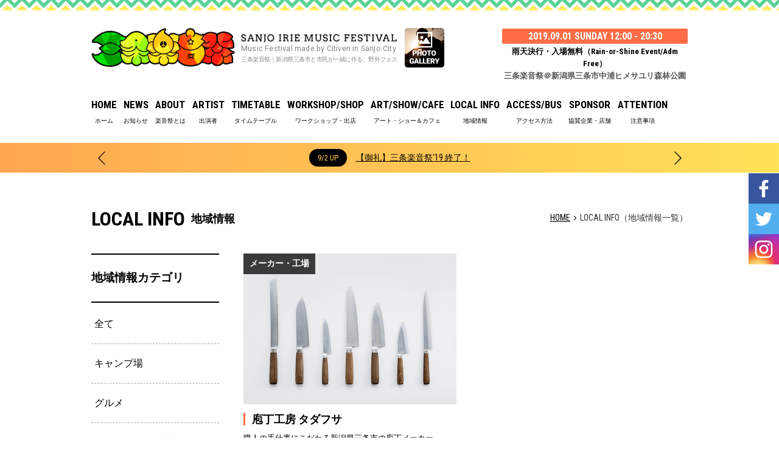

--- FILE ---
content_type: text/html; charset=UTF-8
request_url: https://rakuonsai.com/localinfo/?category=factory
body_size: 11627
content:

<!DOCTYPE html>
<html lang="ja">

<head>

	<meta http-equiv="Content-type" content="text/html; charset=utf-8" />
	<meta name="apple-mobile-web-app-capable" content="yes" />

	<script type="text/javascript">
	<!--
	var br = navigator.userAgent.toLowerCase()
	if (br.indexOf("ipad") != -1 ) {
		document.write('<meta name="viewport" content="width=1024, maximum-scale=1, user-scalable=0">');
	} else {
		document.write('<meta name="viewport" content="width=device-width,initial-scale=1.0,maximum-scale=1.0,user-scalable=no">');
	}
	//-->
	</script>

	<script>
	  window.fbAsyncInit = function() {
	    FB.init({
	      appId      : '{your-app-id}',
	      cookie     : true,
	      xfbml      : true,
	      version    : '{api-version}'
	    });
	      
	    FB.AppEvents.logPageView();   
	      
	  };

	  (function(d, s, id){
	     var js, fjs = d.getElementsByTagName(s)[0];
	     if (d.getElementById(id)) {return;}
	     js = d.createElement(s); js.id = id;
	     js.src = "https://connect.facebook.net/en_US/sdk.js";
	     fjs.parentNode.insertBefore(js, fjs);
	   }(document, 'script', 'facebook-jssdk'));
	</script>

	<script type="text/javascript" src="/common/js/smooth-scroll.polyfills.min.js"></script>
	<script>
		var scroll = new SmoothScroll('a[href*="#"]');
	</script>

	<meta http-equiv="content-script-type" content="text/javascript" />
	<meta http-equiv="content-style-type" content="text/css" />
	<meta name="description" content="新潟県三条市で行われる無料音楽イベント『三条楽音祭』の公式サイト。三条市初の夏フェスで野外ライブやDJイベント、ワークショップ、フリーマーケット等。" />
	<meta name="keywords" content="楽音祭,音楽フェスティバル,夏フェス,無料,無料フェス,無料ライブ,無料フェスティバル,無料音楽フェスティバル,フリー,フリーフェス,フリーライブ,フリーマーケット,イベント,フリマ,新潟,三条,ワークショップ,野外イベント" />

	<meta property="og:type" content="website"/>

	<meta http-equiv="X-UA-Compatible" content="IE=edge">

	<title>地域情報一覧 | 三条楽音祭</title>

	<link href="https://fonts.googleapis.com/css?family=Roboto+Condensed:400,700" rel="stylesheet" type="text/css">
	<link href="https://fonts.googleapis.com/css?family=Roboto" rel="stylesheet" type="text/css">
	<link href="https://use.fontawesome.com/releases/v5.0.6/css/all.css" rel="stylesheet">
	<!--CSS-->
	<link href="/common/css/common.css?20251208-0017" rel="stylesheet" type="text/css" />
	<link href="/common/css/style.css?20251208-0017" rel="stylesheet" type="text/css" />
	<!--SP-CSS-->
	<link rel="stylesheet" type="text/css" href="/common/css/sp_common.css?20251208-0017" media="only screen and (max-width: 767px)">
	<link rel="stylesheet" type="text/css" href="/common/css/sp_style.css?20251208-0017" media="only screen and (max-width: 767px)">
	<!--OTHER-CSS-->
	<link rel="stylesheet" type="text/css" href="/common/css/swiper.css?20251208-0017">

	<link rel="shortcut icon" href="/img/common/favicon.ico" type="image/vnd.microsoft.icon">
	<link rel="icon" href="/img/common/favicon.ico" type="image/vnd.microsoft.icon">

	
	<script>(function(html){html.className = html.className.replace(/\bno-js\b/,'js')})(document.documentElement);</script>
<title>地域情報一覧 &#8211; 三条楽音祭</title>

<!-- All in One SEO Pack 3.2.3 によって Michael Torbert の Semper Fi Web Design[1784,1791] -->
<meta name="description"  content="三条楽音祭の開催日は日曜日！ということは、前日の土曜日は観光にうってつけです！せっかく三条に遊びに来てもらうなら、三条や燕など、新潟県県央エリアの色んな場所を知ってほしい！というわけで、地域情報ページを作ってみました。随時更新。県央エリアに限り掲載依頼も受付OK。県央地域を楽しんでね！" />

<script type="application/ld+json" class="aioseop-schema">{"@context":"https://schema.org","@graph":[{"@type":"Organization","@id":"https://rakuonsai.com/#organization","url":"https://rakuonsai.com/","name":"\u4e09\u6761\u697d\u97f3\u796d\u5b9f\u884c\u59d4\u54e1\u4f1a","sameAs":["https://www.facebook.com/rakuonsai/","https://www.twitter.com/sanjorakuonsai/","https://www.instagram.com/sanjorakuonsai/"]},{"@type":"WebSite","@id":"https://rakuonsai.com/#website","url":"https://rakuonsai.com/","name":"\u4e09\u6761\u697d\u97f3\u796d","publisher":{"@id":"https://rakuonsai.com/#organization"}},{"@type":"WebPage","@id":"https://rakuonsai.com/localinfo/#webpage","url":"https://rakuonsai.com/localinfo/","inLanguage":"ja","name":"\u5730\u57df\u60c5\u5831\u4e00\u89a7","isPartOf":{"@id":"https://rakuonsai.com/#website"},"datePublished":"2019-07-23T14:58:36+09:00","dateModified":"2019-08-28T01:14:10+09:00","description":"\u4e09\u6761\u697d\u97f3\u796d\u306e\u958b\u50ac\u65e5\u306f\u65e5\u66dc\u65e5\uff01\u3068\u3044\u3046\u3053\u3068\u306f\u3001\u524d\u65e5\u306e\u571f\u66dc\u65e5\u306f\u89b3\u5149\u306b\u3046\u3063\u3066\u3064\u3051\u3067\u3059\uff01\u305b\u3063\u304b\u304f\u4e09\u6761\u306b\u904a\u3073\u306b\u6765\u3066\u3082\u3089\u3046\u306a\u3089\u3001\u4e09\u6761\u3084\u71d5\u306a\u3069\u3001\u65b0\u6f5f\u770c\u770c\u592e\u30a8\u30ea\u30a2\u306e\u8272\u3093\u306a\u5834\u6240\u3092\u77e5\u3063\u3066\u307b\u3057\u3044\uff01\u3068\u3044\u3046\u308f\u3051\u3067\u3001\u5730\u57df\u60c5\u5831\u30da\u30fc\u30b8\u3092\u4f5c\u3063\u3066\u307f\u307e\u3057\u305f\u3002\u968f\u6642\u66f4\u65b0\u3002\u770c\u592e\u30a8\u30ea\u30a2\u306b\u9650\u308a\u63b2\u8f09\u4f9d\u983c\u3082\u53d7\u4ed8OK\u3002\u770c\u592e\u5730\u57df\u3092\u697d\u3057\u3093\u3067\u306d\uff01"}]}</script>
<link rel="canonical" href="https://rakuonsai.com/localinfo/" />
<meta property="og:title" content="地域情報一覧 | 三条楽音祭" />
<meta property="og:type" content="article" />
<meta property="og:url" content="https://rakuonsai.com/localinfo/" />
<meta property="og:image" content="https://rakuonsai.com/wp-content/uploads/2019/08/ogp_localinfo-1.jpg" />
<meta property="og:site_name" content="三条楽音祭" />
<meta property="fb:admins" content="100001516304665" />
<meta property="fb:app_id" content="860942080608497" />
<meta property="og:description" content="三条楽音祭の開催日は日曜日！ということは、前日の土曜日は観光にうってつけです！せっかく三条に遊びに来てもらうなら、三条や燕など、新潟県県央エリアの色んな場所を知ってほしい！というわけで、地域情報ページを作ってみました。随時更新。県央エリアに限り掲載依頼も受付OK。県央地域を楽しんでね！" />
<meta property="article:publisher" content="https://www.facebook.com/rakuonsai/" />
<meta property="article:published_time" content="2019-07-23T14:58:36Z" />
<meta property="article:modified_time" content="2019-08-28T01:14:10Z" />
<meta property="og:image:secure_url" content="https://rakuonsai.com/wp-content/uploads/2019/08/ogp_localinfo-1.jpg" />
<meta name="twitter:card" content="summary_large_image" />
<meta name="twitter:site" content="@SanjoRakuonsai" />
<meta name="twitter:domain" content="三条楽音祭2019〜新潟県三条市と市民が一緒に作る、無料野外フェス" />
<meta name="twitter:title" content="地域情報一覧 | 三条楽音祭" />
<meta name="twitter:description" content="三条楽音祭の開催日は日曜日！ということは、前日の土曜日は観光にうってつけです！せっかく三条に遊びに来てもらうなら、三条や燕など、新潟県県央エリアの色んな場所を知ってほしい！というわけで、地域情報ページを作ってみました。随時更新。県央エリアに限り掲載依頼も受付OK。県央地域を楽しんでね！" />
<meta name="twitter:image" content="https://rakuonsai.com/wp-content/uploads/2019/08/ogp_localinfo-1.jpg" />
<!-- All in One SEO Pack -->
<link rel='dns-prefetch' href='//s.w.org' />
<link rel="alternate" type="application/rss+xml" title="三条楽音祭 &raquo; フィード" href="https://rakuonsai.com/feed/" />
<link rel="alternate" type="application/rss+xml" title="三条楽音祭 &raquo; コメントフィード" href="https://rakuonsai.com/comments/feed/" />
		<script type="text/javascript">
			window._wpemojiSettings = {"baseUrl":"https:\/\/s.w.org\/images\/core\/emoji\/12.0.0-1\/72x72\/","ext":".png","svgUrl":"https:\/\/s.w.org\/images\/core\/emoji\/12.0.0-1\/svg\/","svgExt":".svg","source":{"concatemoji":"https:\/\/rakuonsai.com\/wp-includes\/js\/wp-emoji-release.min.js?ver=5.2.21"}};
			!function(e,a,t){var n,r,o,i=a.createElement("canvas"),p=i.getContext&&i.getContext("2d");function s(e,t){var a=String.fromCharCode;p.clearRect(0,0,i.width,i.height),p.fillText(a.apply(this,e),0,0);e=i.toDataURL();return p.clearRect(0,0,i.width,i.height),p.fillText(a.apply(this,t),0,0),e===i.toDataURL()}function c(e){var t=a.createElement("script");t.src=e,t.defer=t.type="text/javascript",a.getElementsByTagName("head")[0].appendChild(t)}for(o=Array("flag","emoji"),t.supports={everything:!0,everythingExceptFlag:!0},r=0;r<o.length;r++)t.supports[o[r]]=function(e){if(!p||!p.fillText)return!1;switch(p.textBaseline="top",p.font="600 32px Arial",e){case"flag":return s([55356,56826,55356,56819],[55356,56826,8203,55356,56819])?!1:!s([55356,57332,56128,56423,56128,56418,56128,56421,56128,56430,56128,56423,56128,56447],[55356,57332,8203,56128,56423,8203,56128,56418,8203,56128,56421,8203,56128,56430,8203,56128,56423,8203,56128,56447]);case"emoji":return!s([55357,56424,55356,57342,8205,55358,56605,8205,55357,56424,55356,57340],[55357,56424,55356,57342,8203,55358,56605,8203,55357,56424,55356,57340])}return!1}(o[r]),t.supports.everything=t.supports.everything&&t.supports[o[r]],"flag"!==o[r]&&(t.supports.everythingExceptFlag=t.supports.everythingExceptFlag&&t.supports[o[r]]);t.supports.everythingExceptFlag=t.supports.everythingExceptFlag&&!t.supports.flag,t.DOMReady=!1,t.readyCallback=function(){t.DOMReady=!0},t.supports.everything||(n=function(){t.readyCallback()},a.addEventListener?(a.addEventListener("DOMContentLoaded",n,!1),e.addEventListener("load",n,!1)):(e.attachEvent("onload",n),a.attachEvent("onreadystatechange",function(){"complete"===a.readyState&&t.readyCallback()})),(n=t.source||{}).concatemoji?c(n.concatemoji):n.wpemoji&&n.twemoji&&(c(n.twemoji),c(n.wpemoji)))}(window,document,window._wpemojiSettings);
		</script>
		<style type="text/css">
img.wp-smiley,
img.emoji {
	display: inline !important;
	border: none !important;
	box-shadow: none !important;
	height: 1em !important;
	width: 1em !important;
	margin: 0 .07em !important;
	vertical-align: -0.1em !important;
	background: none !important;
	padding: 0 !important;
}
</style>
	<link rel='stylesheet' id='jetpack_css-css'  href='https://c0.wp.com/p/jetpack/7.6.4/css/jetpack.css' type='text/css' media='all' />
<link rel='https://api.w.org/' href='https://rakuonsai.com/wp-json/' />
<link rel="EditURI" type="application/rsd+xml" title="RSD" href="https://rakuonsai.com/xmlrpc.php?rsd" />
<link rel="wlwmanifest" type="application/wlwmanifest+xml" href="https://rakuonsai.com/wp-includes/wlwmanifest.xml" /> 
<meta name="generator" content="WordPress 5.2.21" />
<link rel='shortlink' href='https://wp.me/P8BfPC-sl' />
<link rel="alternate" type="application/json+oembed" href="https://rakuonsai.com/wp-json/oembed/1.0/embed?url=https%3A%2F%2Frakuonsai.com%2Flocalinfo%2F" />
<link rel="alternate" type="text/xml+oembed" href="https://rakuonsai.com/wp-json/oembed/1.0/embed?url=https%3A%2F%2Frakuonsai.com%2Flocalinfo%2F&#038;format=xml" />

<link rel='dns-prefetch' href='//v0.wordpress.com'/>
<link rel='dns-prefetch' href='//i0.wp.com'/>
<link rel='dns-prefetch' href='//i1.wp.com'/>
<link rel='dns-prefetch' href='//i2.wp.com'/>
<link rel='dns-prefetch' href='//c0.wp.com'/>
<style type='text/css'>img#wpstats{display:none}</style>		<style type="text/css">.recentcomments a{display:inline !important;padding:0 !important;margin:0 !important;}</style>
		</head>

<body id="pagetop">
<div class="overlay"></div>
<!--====================
▼▼▼ CONTENTS
=======================-->
	<div id="sb-site">

	<div id="localinfo" class="wrapper"><!--all contents wrap-->

<!--====================
▼▼▼ WRAPPER START
//=====================-->

	<div class="contents">
<!--==========
vvv SNS
//==========-->
		<div class="co-sns-bn-group">
			<ul>
				<li>
					<a href="https://www.facebook.com/rakuonsai" target="_blank">
						<img src="/img/common/icon-fb.png" alt="Facebook">	
					</a>
				</li>
				<li>
					<a href="https://www.twitter.com/sanjorakuonsai" target="_blank">
						<img src="/img/common/icon-tw.png" alt="Twitter">
					</a>
				</li>
				<li>
					<a href="https://instagram.com/sanjorakuonsai" target="_blank">
						<img src="/img/common/icon-in.png" alt="instagram">	
					</a>
				</li>
			</ul>	
		</div>

<!--==========
vvv HEADER
//==========-->
		<!--header-->
		<header>
			<div class="container-980px"><!--container-980px-->
				<div class="header-above-group clr">
					<div class="logo-group left clr" id="h-logo">
													<a href="/"><img class="logo left" src="/img/common/header/logo.png" alt="新潟県三条市ヒメサユリ森林公園で開催！入場無料の野外音楽フェスティバル「三条楽音祭」" title="新潟県三条市ヒメサユリ森林公園で開催！入場無料の野外音楽フェスティバル「三条楽音祭」"></a>
												<div class="catchcopy-group left">
							<img src="/img/common/header/h1_above.png" alt="Sanjo Irie Music Festival">
															<p><span class="font-roboto">Music Festival made by Citiven in Sanjo City</span><br>三条楽音祭｜新潟県三条市と市民が一緒に作る、野外フェス</p>
													</div>
						<div class="photo-group left">
							<a href="https://photo.rakuonsai.com" target="_blank"><img src="/img/common/header/icon_photo.png" alt="三条楽音祭オフィシャルフォトギャラリー"></a>
						</div>

						<div class="fb-like-btn sp-cnt">
							<iframe class="fb-like" src="//www.facebook.com/plugins/like.php?href=https://www.facebook.com/rakuonsai/&amp;width&amp;layout=button_count&amp;action=like&amp;height=25&amp;show_faces=false&amp;share=false&amp;appId=860942080608497" allowTransparency="true"></iframe>
						</div>
						
						<div class="sp-cnt">
							<a class="burger-icon">
								<span></span>
								<span></span>
								<span></span>
							</a>
							<nav class="burger-nav">
								<ul><li id="menu-item-929" class="menu-item menu-item-type-custom menu-item-object-custom menu-item-929"><a href="/"><span class="home">HOME</span></a></li>
<li id="menu-item-930" class="menu-item menu-item-type-news menu-item-object-latest menu-item-930"><a href="https://rakuonsai.com/news/2328/"><span class="news">NEWS</span></a></li>
<li id="menu-item-931" class="menu-item menu-item-type-post_type menu-item-object-page menu-item-931"><a href="https://rakuonsai.com/about/"><span class="about">ABOUT</span></a></li>
<li id="menu-item-1567" class="menu-item menu-item-type-post_type menu-item-object-page menu-item-1567"><a href="https://rakuonsai.com/artists/"><span class="artist">ARTIST</span></a></li>
<li id="menu-item-1568" class="menu-item menu-item-type-post_type menu-item-object-page menu-item-1568"><a href="https://rakuonsai.com/time-table/"><span class="tt">TIMETABLE</span></a></li>
<li id="menu-item-1569" class="menu-item menu-item-type-post_type menu-item-object-page menu-item-1569"><a href="https://rakuonsai.com/shop/"><span class="shop">WORKSHOP/SHOP</span></a></li>
<li id="menu-item-1570" class="menu-item menu-item-type-post_type menu-item-object-page menu-item-1570"><a href="https://rakuonsai.com/art-show/"><span class="art">ART/SHOW/CAFE</span></a></li>
<li id="menu-item-2029" class="menu-item menu-item-type-post_type menu-item-object-page current-menu-item page_item page-item-1757 current_page_item menu-item-2029"><a href="https://rakuonsai.com/localinfo/" aria-current="page"><span class="sights">LOCAL INFO</span></a></li>
<li id="menu-item-937" class="menu-item menu-item-type-post_type menu-item-object-page menu-item-937"><a href="https://rakuonsai.com/access/"><span class="access">ACCESS/BUS</span></a></li>
<li id="menu-item-1571" class="menu-item menu-item-type-post_type menu-item-object-page menu-item-1571"><a href="https://rakuonsai.com/sponsor/"><span class="sponsor">SPONSOR</span></a></li>
<li id="menu-item-939" class="menu-item menu-item-type-post_type menu-item-object-page menu-item-939"><a href="https://rakuonsai.com/attention/"><span class="attent">ATTENTION</span></a></li>
<li id="menu-item-940" class="menu-item menu-item-type-custom menu-item-object-custom menu-item-940"><a target="_blank" rel="noopener noreferrer" href="https://www.facebook.com/rakuonsai"><span class="sp-cnt drawer-nav-fb">三条楽音祭 Facebook</span></a></li>
<li id="menu-item-941" class="menu-item menu-item-type-custom menu-item-object-custom menu-item-941"><a target="_blank" rel="noopener noreferrer" href="https://twitter.com/sanjorakuonsai"><span class="sp-cnt drawer-nav-tw">三条楽音祭 Twitter</span></a></li>
<li id="menu-item-942" class="menu-item menu-item-type-custom menu-item-object-custom menu-item-942"><a target="_blank" rel="noopener noreferrer" href="https://instagram.com/sanjorakuonsai"><span class="sp-cnt drawer-nav-ig">三条楽音祭 Instagram</span></a></li>
<li id="menu-item-943" class="menu-item menu-item-type-custom menu-item-object-custom menu-item-943"><a href="https://photo.rakuonsai.com/"><span class="sp-cnt drawer-nav-photo">公式フォトライブラリー</span></a></li>
</ul>							</nav>
						</div>


					</div>
					<div class="right">
						<div class="info-group">
							<p class="day-time">2019.09.01 SUNDAY 12:00 - 20:30</p>
							<p class="place">
								<span>雨天決行・入場無料（Rain-or-Shine Event/Adm Free）</span><br>
								三条楽音祭＠新潟県三条市中浦ヒメサユリ森林公園
							</p>
						</div>
					</div>
				</div>
				<div class="header-bottom-gtoup">
					<nav>
						
<ul class="gnavi-group"><li class="menu-item menu-item-type-custom menu-item-object-custom menu-item-929"><a href="/"><span class="home">HOME</span></a></li>
<li class="menu-item menu-item-type-news menu-item-object-latest menu-item-930"><a href="https://rakuonsai.com/news/2328/"><span class="news">NEWS</span></a></li>
<li class="menu-item menu-item-type-post_type menu-item-object-page menu-item-931"><a href="https://rakuonsai.com/about/"><span class="about">ABOUT</span></a></li>
<li class="menu-item menu-item-type-post_type menu-item-object-page menu-item-1567"><a href="https://rakuonsai.com/artists/"><span class="artist">ARTIST</span></a></li>
<li class="menu-item menu-item-type-post_type menu-item-object-page menu-item-1568"><a href="https://rakuonsai.com/time-table/"><span class="tt">TIMETABLE</span></a></li>
<li class="menu-item menu-item-type-post_type menu-item-object-page menu-item-1569"><a href="https://rakuonsai.com/shop/"><span class="shop">WORKSHOP/SHOP</span></a></li>
<li class="menu-item menu-item-type-post_type menu-item-object-page menu-item-1570"><a href="https://rakuonsai.com/art-show/"><span class="art">ART/SHOW/CAFE</span></a></li>
<li class="menu-item menu-item-type-post_type menu-item-object-page current-menu-item page_item page-item-1757 current_page_item menu-item-2029"><a href="https://rakuonsai.com/localinfo/" aria-current="page"><span class="sights">LOCAL INFO</span></a></li>
<li class="menu-item menu-item-type-post_type menu-item-object-page menu-item-937"><a href="https://rakuonsai.com/access/"><span class="access">ACCESS/BUS</span></a></li>
<li class="menu-item menu-item-type-post_type menu-item-object-page menu-item-1571"><a href="https://rakuonsai.com/sponsor/"><span class="sponsor">SPONSOR</span></a></li>
<li class="menu-item menu-item-type-post_type menu-item-object-page menu-item-939"><a href="https://rakuonsai.com/attention/"><span class="attent">ATTENTION</span></a></li>
<li class="menu-item menu-item-type-custom menu-item-object-custom menu-item-940"><a target="_blank" rel="noopener noreferrer" href="https://www.facebook.com/rakuonsai"><span class="sp-cnt drawer-nav-fb">三条楽音祭 Facebook</span></a></li>
<li class="menu-item menu-item-type-custom menu-item-object-custom menu-item-941"><a target="_blank" rel="noopener noreferrer" href="https://twitter.com/sanjorakuonsai"><span class="sp-cnt drawer-nav-tw">三条楽音祭 Twitter</span></a></li>
<li class="menu-item menu-item-type-custom menu-item-object-custom menu-item-942"><a target="_blank" rel="noopener noreferrer" href="https://instagram.com/sanjorakuonsai"><span class="sp-cnt drawer-nav-ig">三条楽音祭 Instagram</span></a></li>
<li class="menu-item menu-item-type-custom menu-item-object-custom menu-item-943"><a href="https://photo.rakuonsai.com/"><span class="sp-cnt drawer-nav-photo">公式フォトライブラリー</span></a></li>
</ul>					</nav>
					<!-- ナビメニュー部分 -->	
				</div>
			</div><!--//container-980px-->
		</header>
		<!--//header-->

<!--==========
vvv ANNOUNCE
//==========-->
<div class="announce-group">
    <div class="tt-navi">
        <div class="container-980px">
                 <div class="swiper-container"><!--Swiper-->
<div class="swiper-wrapper">
					<div class="swiper-slide"><a href="/news/2315/"><span class="icon-new">9/2 UP</span>【御礼】三条楽音祭'19 終了！</a></div>
					<div class="swiper-slide"><a href="/news/2279/"><span class="icon-new">8/31 UP</span>会場に常設ステージ誕生！</a></div>
					<div class="swiper-slide"><a href="/news/2229/"><span class="icon-new">8/31 UP！</span>特別協賛企業ご紹介！</a></div>
					<div class="swiper-slide"><a href="/news/2139/"><span class="icon-new">8/23 UP</span>重要｜タイムテーブル発表！</a></div>
					<div class="swiper-slide"><a href="/news/2102/"><span class="icon-new">8/16 UP</span>重要｜アクセスにバス情報追加！</a></div>
</div>
<!--//Swiper-->
<div class="swiper-pagination"></div>
<div class="swiper-button-prev"></div>
<div class="swiper-button-next"></div>
</div>

        </div>
    </div>
</div>
<!--==========
vvv CONTENTS
//============-->
	<!--main-container-->
		<div class="main-container">
			<!--title-breadlist-container-->
			<div class="title-breadlist-container container-980px">
				<!--h1-breadlist-group-->
				<div class="title-breadlist-group clr">
					<h2 class="left table news-h2">
						<span class="td">LOCAL INFO</span><span class="td jp">地域情報</span>
					</h2>
					<ul class="breadlist right clr">
						<li class="left"><a href="/">HOME</a></li>
						<li class="left">LOCAL INFO（地域情報一覧）</li>
					</ul>
					<a href="#linfo-list" class="to-news-list sp-cnt">地域情報カテゴリ</a>
				</div>
				<!--//h1-breadlist-group-->
			</div>
			<!--//title-breadlist-container-->
<!--//-->
			<!--//-->
			<section>
				<div class="container-980px">
					<div class="clr">

						<div class="right contents-group">

							<!--▼article start-->
							<div class="article-group">

								<div class="column-wrap">
									
									
										<div class="post">
											<a href="https://rakuonsai.com/tadafusa/">
												<span class="cat-name">メーカー・工場</span>
												<img src="https://rakuonsai.com/wp-content/uploads/2019/08/kv-tadafusa.jpg">
												<h5 class="title">庖丁工房 タダフサ</h5>
												<p>職人の手仕事にこだわる新潟県三条市の庖丁メーカー。<br>
工場見学＆庖丁研ぎ直しも随時受付中。「基本の3本、次の1本」をコンセプトにした「庖丁工房タダフサ」をはじめ、プロ料理人用・家庭用・蕎麦切り庖丁など幅広い包丁/刃物を製造販売しています。</p>
											</a>
										</div>

									
									
								</div>

							</div>

							
													</div><!--//contents-group-->

						<div class="left sidenavi">
	<a name="news-list sp-cnt" id="linfo-list" class="anchor"></a>
	<h2 class="sp-cnt">地域情報カテゴリ</h2>
	<div class="localinfo-group">
		<ul>
					<li><a href="/localinfo/">全て</a></li>

					<li><a href="/localinfo/?category=camp">キャンプ場</a></li>
					<li><a href="/localinfo/?category=gourmet">グルメ</a></li>
					<li><a href="/localinfo/?category=guesthouse">ゲストハウス・滞在施設</a></li>
					<li><a href="/localinfo/?category=store">ショップ</a></li>
					<li><a href="/localinfo/?category=factory">メーカー・工場</a></li>
					<li><a href="/localinfo/?category=museum">史料館・展示</a></li>
					<li><a href="/localinfo/?category=ryokan-spa">旅館・温泉</a></li>
					<li><a href="/localinfo/?category=factory-map">燕三条工場めぐり</a></li>
					<li><a href="/localinfo/?category=%e7%89%b9%e5%88%a5%e5%8d%94%e8%b3%9b%e4%bc%81%e6%a5%ad">特別協賛企業</a></li>
					<li><a href="/localinfo/?category=%e9%81%93%e3%81%ae%e9%a7%85">道の駅</a></li>
				</ul>
	</div>
</div><!--//sidenavi-->

					</div>
				</div><!--//container-980px-->
			</section>
			<!--//news-->
<!--//-->
		</div>
		<!--//main-container-->

	</div>
	<!--//contents-->


	<p class="gotop pc-cnt">
		<a href="#pagetop" title="ページの先頭へ戻る">ページの先頭へ戻る</a>
	</p>
	<p class="gotop-sp sp-cnt">
		<a href="#pagetop" title="ページの先頭へ戻る">ページの先頭へ戻る</a>
	</p>

<!--==========
vvv FOOTER
//==========-->
		<footer>
			<div class="footer-above">
				<div class="container-980px"><!--container-980px-->
					<div class="clr">
						<!--sitemap-->
						<section class="left sitemap-group">
							<div class="clr">
								<div class="left">
									<div class="icon-group">
										<img src="/img/common/footer/icon_sitemap.png" alt="サイトマップ">
										<p><span>Sitemap</span>サイトマップ</p>
									</div>
								</div>
                                <div class="left">
								    
<ul class="sitemap-links flex-box"><li id="menu-item-841" class="menu-item menu-item-type-custom menu-item-object-custom menu-item-841"><a href="/">HOME｜トップページ</a></li>
<li id="menu-item-839" class="menu-item menu-item-type-news menu-item-object-latest menu-item-839"><a href="https://rakuonsai.com/news/2328/">NEWS｜ニュース</a></li>
<li id="menu-item-836" class="menu-item menu-item-type-post_type menu-item-object-page menu-item-836"><a href="https://rakuonsai.com/about/">ABOUT｜三条楽音祭について</a></li>
<li id="menu-item-833" class="menu-item menu-item-type-post_type menu-item-object-page menu-item-833"><a href="https://rakuonsai.com/artists/">ARTIST｜出演者情報</a></li>
<li id="menu-item-837" class="menu-item menu-item-type-post_type menu-item-object-page menu-item-837"><a href="https://rakuonsai.com/time-table/">TIMETABLE｜タイムテーブル</a></li>
<li id="menu-item-832" class="menu-item menu-item-type-post_type menu-item-object-page menu-item-832"><a href="https://rakuonsai.com/shop/">WORKSHOP / SHOPS｜ワークショップ・出店</a></li>
<li id="menu-item-835" class="menu-item menu-item-type-post_type menu-item-object-page menu-item-835"><a href="https://rakuonsai.com/art-show/">ART/SHOW/CAFE｜アート・ショー＆カフェ</a></li>
<li id="menu-item-838" class="menu-item menu-item-type-post_type menu-item-object-page menu-item-838"><a href="https://rakuonsai.com/access/">ACCESS / BUS｜アクセス・バス運行情報</a></li>
<li id="menu-item-2027" class="menu-item menu-item-type-post_type menu-item-object-page current-menu-item page_item page-item-1757 current_page_item menu-item-2027"><a href="https://rakuonsai.com/localinfo/" aria-current="page">LOCAL INFO｜地域情報</a></li>
<li id="menu-item-1167" class="menu-item menu-item-type-post_type menu-item-object-page menu-item-1167"><a href="https://rakuonsai.com/sponsor/">SPONSOR｜協賛企業・店舗</a></li>
<li id="menu-item-2344" class="menu-item menu-item-type-post_type menu-item-object-page menu-item-2344"><a href="https://rakuonsai.com/privacypolicy/">PRIVACY POLICY｜プライバシーポリシー</a></li>
<li id="menu-item-921" class="menu-item menu-item-type-post_type menu-item-object-page menu-item-921"><a href="https://rakuonsai.com/attention/">ATTENTION｜注意事項</a></li>
</ul>                                </div>
							</div>
						</section>
						<!--//sitemap-->

						<!--inquiry-group-->
						<section class="right inquiry-group">
							<div class="clr">
								<div class="left">
									<div class="icon-group">
										<img src="/img/common/footer/icon_inquiry.png" alt="お問い合わせ">
										<p><span>Inquiry</span>お問い合わせ</p>
									</div>
								</div>
								<div class="left">
									<p class="title">三条市役所 生涯学習課</p>
									<ul>
										<li class="tel font-roboto">0256-47-0048</li>
										<li class="mail"><a href="mailto:shougaigakushu@city.sanjo.niigata.jp">メールでのお問い合わせはこちら</a></li>
									</ul>
									<p class="title">三条楽音祭実行委員会</p>
									<ul>
										<li class="mobile font-roboto">080-3380-5295（担当：大橋）</li>
									</ul>
								</div>
							</div>
						</section>
						<!--//inquiry-group-->
					</div>
				</div><!--//container-980px-->
			</div><!--//footer-above-->

			<div class="footer-below">
				<div class="container-980px"><!--container-980px-->
					<section class="support-group">
						<div class="clr">
							<div class="left city-icon">
								<a href="http://www.city.sanjo.niigata.jp" target="_blank"><img src="/img/common/footer/icon_sanjo.png" alt="三条市"></a>
							</div>
							<div class="left supporters">
								<dl class="main-support clr">
									<dt class="left">主催：</dt>
									<dd class="left">
										三条楽音祭実行委員会
									</dd>
									<dt class="left">共催：</dt>
									<dd class="left">
										<a href="http://www.city.sanjo.niigata.jp/shougaigakushu/" target="_blank">三条市市民部生涯学習課</a>
									</dd>
								</dl>
                                
                                                                <dl class="clr">
                                    <dt class="left bold">後援（50音順）：</dt>
                                    <dd class="left">
                                        <ul class="clr">
                                                                            <ul>
	<li><a href="http://www.palge.com/" target="_blank" rel="noopener noreferrer">越後ジャーナル社</a></li>
	<li><a href="https://www.fmport.com/" target="_blank" rel="noopener noreferrer">FM PORT 79.0</a></li>
	<li><a href="https://www.fmniigata.com/" target="_blank" rel="noopener noreferrer">エフエムラジオ新潟</a></li>
	<li><a href="http://www.kenoh.com/" target="_blank" rel="noopener noreferrer">ケンオー・ドットコム</a></li>
	<li><a href="http://www.sanjo-cci.or.jp/" target="_blank" rel="noopener noreferrer">三条商工会議所</a></li>
	<li><a href="http://www.0256.tv/" target="_blank" rel="noopener noreferrer">三條新聞社</a></li>
	<li><a href="http://www.heart768.com/" target="_blank" rel="noopener noreferrer">燕三条エフエム放送</a></li>
	<li><a href="http://tsubamesanjo-jc.or.jp/2015/" target="_blank" rel="noopener noreferrer">燕三条青年会議所</a></li>
	<li>中浦ヒメサユリ森林公園管理組合</li>
	<li><a href="https://www.facebook.com/%E9%95%B7%E5%B2%A1%E3%82%B9%E3%82%B1%E3%83%BC%E3%83%88%E3%83%9C%E3%83%BC%E3%83%89%E6%8E%A8%E9%80%B2%E5%A7%94%E5%93%A1%E4%BC%9A-1696174407305968/" target="_blank" rel="noopener noreferrer">長岡スケートボード推進委員会</a></li>
	<li><a href="http://www.niigata-nippo.co.jp/" target="_blank" rel="noopener noreferrer">新潟日報社</a></li>
	<li><a href="http://www.ohbsn.com/" target="_blank" rel="noopener noreferrer">BSN新潟放送</a></li>
</ul>                                                                        </ul>
                                   </dd>
                                </dl>
                                                                    
                                
								<!--//協賛企業-->
															</div>
						</div>
					</section>
					<div class="copy-group clr">
						<div class="ptn-fes left">
							<div class="table">
								<span class="td">FRIENDSHIP</span>
								<span class="td">
									<a href="https://www.facebook.com/EchigoOneJah" target="_blank"><img src="/img/common/footer/logo_jah.png"></a>
									<a href="https://aozoracamp.jimdo.com/" target="_blank"><img src="/img/common/footer/logo_aocam.png"></a>
									<a href="http://kazenojin.info/" target="_blank"><img src="/img/common/footer/logo_kaze.png"></a>
								</span>
							</div>
						</div>
					  <div class="table right">
							<small class="td">copyright © 三条楽音祭実行委員会 All Rights Received.</small>
							<span class="td"><a href="https://www.facebook.com/rakuonsai" target="_blank"><img src="/img/common/footer/icon_fb.png" alt="三条楽音祭公式Facebook"></a></span>
							<span class="td"><a href="https://twitter.com/sanjorakuonsai" target="_blank"><img src="/img/common/footer/icon_tw.png" alt="三条楽音祭公式Twitter"></a></span>
							<span class="td"><a href="https://instagram.com/sanjorakuonsai" target="_blank"><img src="/img/common/footer/icon_in.png" alt="三条楽音祭公式Instagram"></a></span>
						</div>
					</div>
				</div><!--//container-980px-->
			</div><!--//footer-below-->
		</footer>

<!--====================
 ^^^ FOOTER END
//=====================-->

	</div>
	<!--wrapper-->

	</div>
	<!--#sb-site-->

<!--====================
 ▲▲▲ CONTENTS END
//=====================-->


<!--======================
//////////////////////////
▼▼▼ Javascript
//////////////////////////
=======================-->

<script type="text/javascript" src="/common/js/jquery-3.4.0.min.js"></script>
<script type="text/javascript" src="/common/js/jquery.heightLine.js"></script>
<script type="text/javascript" src="/common/js/jquery.matchHeight.js"></script>
<script type="text/javascript" src="/common/js/heightLine.js"></script>
<script type="text/javascript" src="/common/js/main.js"></script>
<script type="text/javascript" src="/common/js/gotop.js"></script>
<script type="text/javascript" src="/common/js/sticky-kit.js"></script>
<script type="text/javascript" src="/common/js/echo.js"></script>
<script type="text/javascript" src="/common/js/sorting.js"></script>

<script type="text/javascript" charset="UTF-8">
	echo.init();
</script>

<script type="text/javascript">
$(function(){

	if (document.URL.match("/news/")) {
		$('.gnavi-group li a span.news').addClass('selected');
	} else if (document.URL.match("/about/")) {
		$('.gnavi-group li a span.about').addClass('selected');
	} else if (document.URL.match("/artists/")) {
		$('.gnavi-group li a span.artist').addClass('selected');
	} else if (document.URL.match("/shop/")) {
		$('.gnavi-group li a span.shop').addClass('selected');
		$('.heightLine-shoptext-wrapper').matchHeight();
		$('.heightLine-shoptext').matchHeight();
		$('.heightLine-shoptext-wrapper + .link').matchHeight();
		$('.shop-detail-group .picture-group img').matchHeight();
	} else if (document.URL.match("/art-show/")) {
		$('.gnavi-group li a span.art').addClass('selected');
	} else if (document.URL.match("/access/")) {
		$('.gnavi-group li a span.access').addClass('selected');
	} else if (document.URL.match("/sightseeing/")) {
		$('.gnavi-group li a span.sights').addClass('selected');
	} else if (document.URL.match("/attention/")) {
		$('.gnavi-group li a span.attent').addClass('selected');
	} else if (document.URL.match("/sponsor/")) {
		$('.gnavi-group li a span.sponsor').addClass('selected');
	} else {
		$('.gnavi-group li a span').removeClass('selected');
	}

	var url = location.href;

	if (url=="https://rakuonsai.com/") {
		$('.gnavi-group li a span.home').addClass('selected');
	}

});
</script>

<!--SIDE-MENU-->
<link rel="stylesheet" href="/common/css/drawer.css" type="text/css" media="only screen and (max-width: 768px)">
<script src="https://cdnjs.cloudflare.com/ajax/libs/iScroll/5.1.3/iscroll.min.js"></script>
<script type="text/javascript" src="/common/js/iscroll.js"></script>
<script type="text/javascript" src="/common/js/drawer.js"></script>

<!-- Facebook Pixel Code -->
<script>
  !function(f,b,e,v,n,t,s)
  {if(f.fbq)return;n=f.fbq=function(){n.callMethod?
  n.callMethod.apply(n,arguments):n.queue.push(arguments)};
  if(!f._fbq)f._fbq=n;n.push=n;n.loaded=!0;n.version='2.0';
  n.queue=[];t=b.createElement(e);t.async=!0;
  t.src=v;s=b.getElementsByTagName(e)[0];
  s.parentNode.insertBefore(t,s)}(window, document,'script',
  'https://connect.facebook.net/en_US/fbevents.js');
  fbq('init', '199783077027964');
  fbq('track', 'PageView');
  fbq('track', 'ViewContent');
</script>
<noscript><img height="1" width="1" style="display:none"
  src="https://www.facebook.com/tr?id=199783077027964&ev=PageView&noscript=1"
/></noscript>
<!-- End Facebook Pixel Code -->

<script>
  window.fbAsyncInit = function() {
    FB.init({
      appId      : '860942080608497',
      xfbml      : true,
      version    : 'v2.3'
    });
  };

  (function(d, s, id){
     var js, fjs = d.getElementsByTagName(s)[0];
     if (d.getElementById(id)) {return;}
     js = d.createElement(s); js.id = id;
     js.src = "//connect.facebook.net/en_US/sdk.js";
     fjs.parentNode.insertBefore(js, fjs);
   }(document, 'script', 'facebook-jssdk'));
</script>

<div id="fb-root"></div>
<script>(function(d, s, id) {
  var js, fjs = d.getElementsByTagName(s)[0];
  if (d.getElementById(id)) return;
  js = d.createElement(s); js.id = id;
  js.src = "//connect.facebook.net/ja_JP/sdk.js#xfbml=1&version=v2.3&appId=860942080608497";
  fjs.parentNode.insertBefore(js, fjs);
}(document, 'script', 'facebook-jssdk'));</script>

<script>
  (function(i,s,o,g,r,a,m){i['GoogleAnalyticsObject']=r;i[r]=i[r]||function(){
  (i[r].q=i[r].q||[]).push(arguments)},i[r].l=1*new Date();a=s.createElement(o),
  m=s.getElementsByTagName(o)[0];a.async=1;a.src=g;m.parentNode.insertBefore(a,m)
  })(window,document,'script','//www.google-analytics.com/analytics.js','ga');

  ga('create', 'UA-17431393-1', 'auto');
  ga('send', 'pageview');

</script>

<script type="text/javascript" src="/common/js/swiper.jquery.min.js"></script>
<script type="text/javascript" src="/common/js/swiper.min.js"></script>

<script>
	$(document).ready(function () {
		"use strict";
		var userAgent = window.navigator.userAgent.toLowerCase();
		if (userAgent.indexOf('ipad') !== -1) {
			var swiper = new Swiper('.main-visual + .swiper-container', {
				autoplay: 5000,
				loop: true,
				nextButton: '.swiper-button-next',
				prevButton: '.swiper-button-prev',
				pagination: '.swiper-pagination',
				slidesPerView: 3,
				spaceBetween: 0,
				centeredSlides: true,
				paginationClickable: true,
				grabCursor: false,
				speed: 400,
				setWrapperSize: true,
				autoHeight: true,
			});
		} else if (userAgent.indexOf('android') !== -1 || userAgent.indexOf('iphone') !== -1) {
			var swiper = new Swiper('.main-visual + .swiper-container', {
				autoplay: 5000,
				loop: true,
				nextButton: '.swiper-button-next',
				prevButton: '.swiper-button-prev',
				pagination: '.swiper-pagination',
				slidesPerView: 2,
				spaceBetween: 0,
				centeredSlides: false,
				paginationClickable: true,
				grabCursor: false,
				speed: 400,
				setWrapperSize: true,
				autoHeight: true,
			});
		} else {
			var swiper = new Swiper('.main-visual + .swiper-container', {
				autoplay: 7000,
				loop: true,
				nextButton: '.swiper-button-next',
				prevButton: '.swiper-button-prev',
				pagination: '.swiper-pagination',
				slidesPerView: 3,
				spaceBetween: 0,
				centeredSlides: true,
				paginationClickable: true,
				grabCursor: false,
				speed: 400,
				setWrapperSize: true,
				autoHeight: true,
			});
		}

		// ヘッダーアナウンスエリア
		if (userAgent.indexOf('ipad') !== -1) {
			var swiper = new Swiper('.tt-navi .swiper-container', {
				autoplay: 5000,
				loop: true,
				nextButton: '.swiper-button-next',
				prevButton: '.swiper-button-prev',
				pagination: '.swiper-pagination',
				slidesPerView: 1,
				spaceBetween: 0,
				centeredSlides: true,
				paginationClickable: true,
				grabCursor: false,
				speed: 400,
				setWrapperSize: true,
				autoHeight: true,
			});
		} else if (userAgent.indexOf('android') !== -1 || userAgent.indexOf('iphone') !== -1) {
			var swiper = new Swiper('.tt-navi .swiper-container', {
				autoplay: 5000,
				loop: true,
				nextButton: '.swiper-button-next',
				prevButton: '.swiper-button-prev',
				pagination: '.swiper-pagination',
				slidesPerView: 1,
				spaceBetween: 0,
				centeredSlides: false,
				paginationClickable: true,
				grabCursor: false,
				speed: 400,
				setWrapperSize: true,
				autoHeight: true,
			});
		} else {
			var swiper = new Swiper('.tt-navi .swiper-container', {
				autoplay: 7000,
				loop: true,
				nextButton: '.swiper-button-next',
				prevButton: '.swiper-button-prev',
				pagination: '.swiper-pagination',
				slidesPerView: 1,
				spaceBetween: 0,
				centeredSlides: true,
				paginationClickable: true,
				grabCursor: false,
				speed: 400,
				setWrapperSize: true,
				autoHeight: true,
			});
		}
	});

</script>

<script type="text/javascript">
	$(function () {
	  $(".burger-icon").on("click", function () {
	    if ($(this).hasClass("is-burger-nav-open")) {
			$(this).removeClass("is-burger-nav-open");
			$(".burger-nav").removeClass("open");
			$("body").removeClass("menu-open");
			$(".overlay").removeClass("show");
			// スクロール無効を解除する
			$('.overlay').css({'position':'static','top':'0'});
			$('html,body').scrollTop(scrollTop);
			// $('.overlay').off('.noScroll');
	    } else {
			$(this).addClass("is-burger-nav-open");
			$(".burger-nav").addClass("open");
			$("body").addClass("menu-open");
			$(".overlay").addClass("show");
			// スクロールを無効にする
			var scrollTop = $(window).scrollTop();
			$('.overlay').css({'position':'fixed','top':-scrollTop});
			// $('.overlay').on('touchmove.noScroll', function(e) {
			// 	e.preventDefault();
			// });
	    }
	  });
	});
</script>

<script>
document.addEventListener( 'wpcf7mailsent', function( event ) {
location = 'https://rakuonsai.com/entry/thanks/'; //サンクスページURL
}, false );
</script>
<!--======================
//////////////////////////
▲▲▲ Javascript
//////////////////////////
=======================-->

</body>

</html>
<script type='text/javascript' src='https://stats.wp.com/e-202549.js' async='async' defer='defer'></script>
<script type='text/javascript'>
	_stq = window._stq || [];
	_stq.push([ 'view', {v:'ext',j:'1:7.6.4',blog:'127089684',post:'1757',tz:'9',srv:'rakuonsai.com'} ]);
	_stq.push([ 'clickTrackerInit', '127089684', '1757' ]);
</script>


--- FILE ---
content_type: text/css
request_url: https://rakuonsai.com/common/css/common.css?20251208-0017
body_size: 5511
content:
@charset "UTF-8";
/* background-image ratina対応 */
/* メディアクエリの設定 */
/* ====================================================== */
/* [標準スタイル定義]                                     */
/* ====================================================== */
* {
  margin: 0;
  padding: 0;
  font: inherit;
  -webkit-text-size-adjust: none;
  -webkit-box-sizing: border-box;
  -moz-box-sizing: border-box;
  -ms-box-sizing: border-box;
  box-sizing: border-box;
  -webkit-overflow-scrolling: touch;
  overflow-scrolling: touch; }

html, body {
  width: 100%;
  height: 100%;
  margin: 0;
  color: #333333;
  background-color: #fff;
  -webkit-text-size-adjust: 100%;
  font-size: 16px;
  line-height: 2.0; }

body, input, select, textarea, button {
  font-family: "Roboto Condensed", "Helvetica", Verdana, "游ゴシック", YuGothic, "Hiragino Kaku Gothic ProN", Meiryo, sans-serif; }

body {
  overflow-x: hidden; }

.font-roboto {
  font-family: 'Roboto', sans-serif; }

a {
  cursor: pointer;
  color: #000000;
  text-decoration: underline;
  -webkit-transition: all 0.3s ease;
  -moz-transition: all 0.3s ease;
  -o-transition: all 0.3s ease;
  transition: all  0.3s ease; }

header a {
  transition: none;
  text-decoration: none; }

a:hover,
a.button:hover,
input[type="submit"]:hover,
input[type="reset"]:hover,
input[type="button"]:hover,
button:hover,
.btnOpacity:hover,
a:active,
a.button:active,
input[type="submit"]:active,
input[type="reset"]:active,
input[type="button"]:active,
button:active,
.btnOpacity:active {
  filter: alpha(opacity=50);
  filter: progid:DXImageTransform.Microsoft.Alpha(Opacity=50);
  opacity: 0.5;
  -webkit-transition: all 0.3s ease;
  -moz-transition: all 0.3s ease;
  -o-transition: all 0.3s ease;
  transition: all 0.3s ease; }

header a:hover,
header a.button:hover,
header input[type="submit"]:hover,
header input[type="reset"]:hover,
header input[type="button"]:hover,
header button:hover,
header .btnOpacity:hover,
header a:active,
header a.button:active,
header input[type="submit"]:active,
header input[type="reset"]:active,
header input[type="button"]:active,
header button:active,
header .btnOpacity:active {
  filter: alpha(opacity=100);
  filter: progid:DXImageTransform.Microsoft.Alpha(Opacity=100);
  opacity: 1.0;
  transition: all 0.3s ease;
  -webkit-transition: all 0.3s ease;
  -moz-transition: all 0.3s ease;
  -o-transition: all 0.3s ease; }

header + div.announce-group {
  background-color: #fff; }
  header + div.announce-group .tt-navi {
    background: #ffe259;
    /* fallback for old browsers */
    background: -webkit-linear-gradient(to right, #ffa751, #ffe259);
    background: -moz-linear-gradient(to right, #ffa751, #ffe259);
    background: -o-linear-gradient(to right, #ffa751, #ffe259);
    background: -ms-linear-gradient(to right, #ffa751, #ffe259);
    background: linear-gradient(to right, #ffa751, #ffe259);
    /* W3C, IE 10+/ Edge, Firefox 16+, Chrome 26+, Opera 12+, Safari 7+ */
    padding: 10px 0px;
    color: #000;
    text-align: center;
    font-size: 14px; }
    header + div.announce-group .tt-navi a + a {
      margin-left: 5px; }
    header + div.announce-group .tt-navi .icon-new {
      background-color: #000;
      color: #feca54;
      display: inline-block;
      padding: 2px 14px;
      margin-right: 15px;
      font-size: 0.8rem;
      border-radius: 16px; }
    header + div.announce-group .tt-navi .bold {
      border: 1px solid #000;
      padding: 5px;
      margin-right: 5px; }
    header + div.announce-group .tt-navi .swiper-pagination {
      display: none; }
    header + div.announce-group .tt-navi .swiper-button-prev, header + div.announce-group .tt-navi .swiper-button-next {
      position: absolute;
      top: 50%;
      width: 13.5px;
      height: 22px;
      margin-top: -11px;
      z-index: 10;
      cursor: pointer;
      -moz-background-size: 13.5px 22px;
      -webkit-background-size: 13.5px 22px;
      background-size: 13.5px 44px;
      background-position: center;
      background-repeat: no-repeat; }

a.no-border {
  text-decoration: none !important; }

img {
  border: none;
  max-width: 100%;
  outline: none; }

article, aside, details, figcaption, figure, footer, header, hgroup, menu, nav, section, summary {
  display: block; }

.nowrap {
  word-break: keep-all;
  white-space: nowrap; }

*.inline {
  vertical-align: middle; }

br.usess {
  display: none; }

p {
  word-wrap: break-word; }

/* table */
/* ------------------------------------------------------ */
table {
  border-collapse: collapse;
  border-spacing: 0px;
  border: none;
  width: 100%; }

table th {
  border-top: 1px solid #cccccc;
  border-bottom: 1px solid #cccccc;
  border-left: 1px solid #cccccc;
  background-color: #f5f5f5;
  text-align: center;
  vertical-align: middle; }

table th + td {
  border-top: 1px solid #cccccc;
  border-bottom: 1px solid #cccccc;
  border-left: 1px solid #cccccc; }

table th:last-child {
  border-right: 1px solid #cccccc; }

table td {
  background-color: #ffffff;
  border-top: 1px solid #cccccc;
  border-bottom: 1px solid #cccccc;
  border-left: 1px solid #cccccc;
  vertical-align: middle; }

table td:last-child {
  border-right: 1px solid #cccccc; }

table tr + tr > th {
  border-top: none;
  border-bottom: 1px solid #cccccc;
  border-left: 1px solid #cccccc; }

caption, th, td {
  text-align: left;
  font-weight: normal;
  vertical-align: top; }

th, td {
  padding: 10px; }

caption {
  font-weight: bold;
  font-size: 16px;
  margin-bottom: 10px; }

table th p,
table td p,
table th textarea,
table td textarea {
  font-size: 100%; }

.table {
  display: table !important; }

.td {
  display: table-cell !important;
  vertical-align: middle; }

/* list */
/* ------------------------------------------------------ */
ul {
  list-style: none; }

p.notes {
  text-indent: -1.0em !important;
  margin-left: 1.0em !important; }

ul.notes li {
  marker-offset: 10px;
  margin-left: 1.0em !important;
  text-indent: -1.0em !important; }

ol.basic {
  padding-left: 22px; }

ol.basic > li {
  margin-top: 0.5em;
  list-style-type: decimal; }

ol.basic.alphabet > li {
  list-style-type: lower-latin; }

ul li p,
ol li p {
  font-size: 100%; }

/* float 制御
--------------------------------------------------------- */
*.left {
  float: left; }

*.right {
  float: right; }

.clr:after {
  content: " ";
  display: block;
  visibility: hidden;
  clear: both;
  height: 0.1px;
  font-size: 0.1em;
  line-height: 0; }

.clr {
  display: inline-block; }

/* no ie mac \*/
* html .clr {
  height: 1%; }

.clr {
  display: block; }

/* */
*.clear {
  clear: both; }

br.clear {
  clear: both;
  display: inline; }

div.clear {
  font: 1px/1px sans-serif;
  line-height: 1px;
  height: 1px; }

/*===========================
表示スタイル定義
===========================*/
.wrapper {
  width: 100%;
  position: relative;
  height: auto !important;
  /*IE6対策*/
  height: 100%;
  /*IE6対策*/
  min-height: 100%;
  margin: 0px;
  padding: 0px; }

.contents {
  position: relative; }

.co-sns-bn-group {
  position: fixed;
  height: 150px;
  right: 0px;
  bottom: calc(50% - 150px/2);
  z-index: 1000000; }

.co-sns-bn-group li img {
  display: block;
  width: 50px;
  height: 50%;
  transition: all 0.3s ease;
  -webkit-transition: all 0.3s ease;
  -moz-transition: all 0.3s ease;
  -o-transition: all 0.3s ease; }

.co-sns-bn-group li a:hover img {
  opacity: .75;
  transition: all 0.3s ease;
  -webkit-transition: all 0.3s ease;
  -moz-transition: all 0.3s ease;
  -o-transition: all 0.3s ease; }

.container-980px {
  width: 980px;
  margin: 0px auto; }

.main-container section:nth-child(2n+1) {
  background: #f7f5f3;
  background: -webkit-linear-gradient(to left top, #fbfbfb, #f7f5f3);
  background: linear-gradient(to left top, #fbfbfb, #f7f5f3); }
.main-container section:last-child {
  padding-bottom: 80px; }

h2 {
  font-size: 24px;
  font-weight: bold;
  color: #000000;
  display: block;
  padding: 20px 0;
  line-height: 1.4em;
  margin-bottom: 40px;
  border-top: 4px solid #000;
  border-bottom: 4px solid #000; }
  h2 span.jp {
    font-size: 18px;
    line-height: 24px;
    display: inline-block;
    padding-left: 10px; }

h3 {
  font-size: 18px;
  color: #000000;
  background: linear-gradient(transparent 67%, #ffdf45 33%);
  display: inline;
  font-weight: bold;
  line-height: 1.4em; }

/* HEADER
---------------------------*/
header {
  background: url(/img/common/header/header_bg.png) repeat-x 0 0;
  background-size: 24px 17px;
  padding-bottom: 40px;
  background-color: #ffffff; }
  header a {
    font-weight: bold;
    text-decoration: none !important; }
  header a, header span.icon span, header span {
    -webkit-transition: all 0.3s ease;
    -moz-transition: all 0.3s ease;
    -o-transition: all 0.3s ease;
    transition: all  0.3s ease; }
  header .gnavi-group li a span:hover {
    color: #ff7753;
    cursor: pointer; }
  header .gnavi-group li a span.disable,
  header .gnavi-group li a span.disable:hover {
    color: #ccc;
    cursor: default;
    position: relative; }
  header .gnavi-group li a span.disable:before {
    content: "coming\Asoon";
    white-space: pre;
    line-height: 14px;
    font-size: 12px;
    position: absolute;
    top: 4px;
    left: 0;
    right: 0;
    margin: auto;
    min-width: 48px;
    max-width: 5em;
    font-weight: 600;
    color: #000;
    background: rgba(253, 219, 85, 0.9);
    padding: 3px 0;
    display: inline-block;
    z-index: 1;
    transform: rotate(-10deg);
    font-style: italic; }
  header .header-above-group {
    padding: 33px 0px 5px 0px;
    line-height: 1.6;
        /*ロゴ：平常時
        .logo {
			display: block;
			width: 280px;
			margin-top: 5px;
		}
        */
    /*ロゴ：10周年*/
        /*キャッチ：平常時
        .catchcopy-group {
			margin: 23px 0px 0px 14px;
			img {
				display: block;
				width: 282px;
				height: auto;
			}
			p {
				font-size: 10px;
				display: inline-block;
				color: #888888;
			}
			.font-roboto {
				font-size: 12.5px;
			}
		}
        */
    /*キャッチ：10周年*/ }
    header .header-above-group .logo-group a img {
      -webkit-transition: all 0.3s ease;
      -moz-transition: all 0.3s ease;
      -o-transition: all 0.3s ease;
      transition: all  0.3s ease; }
    header .header-above-group .logo-group a:hover img {
      filter: alpha(opacity=60);
      filter: progid:DXImageTransform.Microsoft.Alpha(Opacity=60);
      opacity: 0.6; }
    header .header-above-group .logo {
      display: block;
      width: 236px;
      margin-top: 13px; }
    header .header-above-group .catchcopy-group {
      margin: 23px 0px 0px 10px;
      letter-spacing: -.5px; }
      header .header-above-group .catchcopy-group img {
        display: block;
        width: 256px;
        height: auto; }
      header .header-above-group .catchcopy-group p {
        font-size: 10px;
        display: inline-block;
        color: #888888; }
        header .header-above-group .catchcopy-group p span {
          letter-spacing: .2px; }
      header .header-above-group .catchcopy-group .font-roboto {
        font-size: 12.5px; }
    header .header-above-group .photo-group a {
      display: block;
      margin-top: 13px;
      margin-left: 12px; }
      header .header-above-group .photo-group a img {
        width: 65px;
        height: 65px;
        display: block; }
    header .header-above-group .info-group {
      margin: 14px 0px 0px 0px;
      width: 305px;
      text-align: center;
      font-weight: bold; }
      header .header-above-group .info-group .day-time {
        color: #ffffff;
        height: 25px;
        font-size: 16px;
        line-height: 25px;
        background: #ff6d47;
        border-radius: 2px; }
      header .header-above-group .info-group .place {
        color: #555555;
        margin-top: 3px;
        font-size: 13px; }
        header .header-above-group .info-group .place span {
          color: #000000; }
  header .gnavi-group {
    margin-top: 15px;
    padding: 0px;
    width: 100%;
    font-size: 17px;
    font-weight: bold;
    display: flex;
    justify-content: space-between;
    width: 100%;
    /*--disable--*/ }
    header .gnavi-group li {
      height: 40px;
      white-space: nowrap;
      text-align: center; }
      header .gnavi-group li span:after {
        display: block;
        font-size: 0.6em;
        font-weight: normal; }
      header .gnavi-group li span.selected {
        color: #ff7753; }
    header .gnavi-group li + li {
      margin-left: 0px; }
    header .gnavi-group #menu-item-940, header .gnavi-group #menu-item-941, header .gnavi-group #menu-item-942, header .gnavi-group #menu-item-943 {
      display: none; }
    header .gnavi-group li span.home:after {
      content: "ホーム"; }
    header .gnavi-group li span.news:after {
      content: "お知らせ"; }
    header .gnavi-group li span.about:after {
      content: "楽音祭とは"; }
    header .gnavi-group li span.artist:after {
      content: "出演者"; }
    header .gnavi-group li span.tt:after {
      content: "タイムテーブル"; }
    header .gnavi-group li span.shop:after {
      content: "ワークショップ・出店"; }
    header .gnavi-group li span.art:after {
      content: "アート・ショー＆カフェ"; }
    header .gnavi-group li span.access:after {
      content: "アクセス方法"; }
    header .gnavi-group li span.sights:after {
      content: "地域情報"; }
    header .gnavi-group li span.attent:after {
      content: "注意事項"; }
    header .gnavi-group li span.sponsor:after {
      content: "協賛企業・店舗"; }
    header .gnavi-group li:last-child {
      display: none; }
    header .gnavi-group a {
      display: table; }
    header .gnavi-group img.fb-icon, header .gnavi-group img.tw-icon, header .gnavi-group img.ig-icon {
      margin-top: 5.5px;
      height: 29px;
      width: 29px; }
    header .gnavi-group li.disable {
      opacity: 0.2; }

/* FOOTER
---------------------------*/
footer {
  height: auto;
  min-height: 380px;
  width: 100%;
  /*position:absolute;*/
  bottom: 0;
  color: #ffffff;
  background: #226c22;
  font-size: 12px;
  line-height: 18px; }
  footer section {
    padding: 40px 0px; }
  footer .footer-below {
    width: 100%; }
  footer .footer-above {
    width: 100%;
    background: #35a835; }
  footer a {
    color: #ffffff; }
  footer .footer-above .icon-group {
    text-align: center;
    margin-right: 30px; }
    footer .footer-above .icon-group p {
      font-size: 16px;
      font-weight: bold; }
      footer .footer-above .icon-group p span {
        font-size: 24px;
        display: block;
        margin: 5px 0px 10px 0px; }
  footer .footer-above .sitemap-group ul.flex-box {
    display: flex;
    width: 530px;
    flex-wrap: wrap; }
  footer .footer-above .sitemap-group li {
    line-height: 1.8; }
  footer .footer-above .sitemap-group img {
    width: 50%;
    height: auto; }
  footer .footer-above .sitemap-group li:nth-child(odd) {
    width: 46%; }
  footer .footer-above .sitemap-group li:nth-child(even) {
    width: 54%; }
  footer .footer-above .inquiry-group .title {
    font-size: 14px;
    font-weight: bold; }
  footer .footer-above .inquiry-group ul + p {
    margin-top: 10px; }
  footer .footer-above .inquiry-group img {
    width: 50%;
    height: auto; }
  footer .footer-above .inquiry-group li {
    padding-left: 18px; }
  footer .footer-above .inquiry-group li.tel {
    background: url(/img/common/footer/icon_tel.png) no-repeat 0px center;
    background-size: 13px 13px; }
  footer .footer-above .inquiry-group li.mail {
    background: url(/img/common/footer/icon_mail.png) no-repeat 0px center;
    background-size: 13px 13px; }
  footer .footer-above .inquiry-group li.mobile {
    background: url(/img/common/footer/icon_mobile.png) no-repeat 0px center;
    background-size: 13px 13px; }
  footer .footer-below .support-group {
    padding-bottom: 30px; }
    footer .footer-below .support-group .supporters {
      width: 850px; }
    footer .footer-below .support-group .city-icon {
      margin-right: 30px;
      width: 96px;
      text-align: center; }
    footer .footer-below .support-group .main-support {
      font-weight: bold; }
      footer .footer-below .support-group .main-support dd + dt {
        margin-left: 10px; }
    footer .footer-below .support-group dl + dl {
      margin-top: 10px; }
      footer .footer-below .support-group dl + dl li {
        margin-right: 10px;
        word-wrap: break-word;
        float: left; }
      footer .footer-below .support-group dl + dl dd {
        width: 810px; }
  footer .footer-below .copy-group {
    padding-bottom: 20px; }
    footer .footer-below .copy-group small {
      line-height: 29px; }
    footer .footer-below .copy-group span {
      padding-left: 10px; }
    footer .footer-below .copy-group img {
      width: auto;
      height: 28px; }
    footer .footer-below .copy-group .ptn-fes a img {
      height: 40px !important; }
    footer .footer-below .copy-group .ptn-fes span {
      font-size: 14px;
      padding-right: 0px;
      padding-left: 0px;
      text-align: center; }
    footer .footer-below .copy-group .ptn-fes span:first-child {
      width: 96px;
      text-align: center;
      border: #fff 2px dotted;
      border-radius: 25px; }
    footer .footer-below .copy-group .ptn-fes span:nth-child(2) {
      padding-left: 30px; }
      footer .footer-below .copy-group .ptn-fes span:nth-child(2) a + a {
        margin-left: 8px; }
    footer .footer-below .copy-group .table.right {
      padding-top: 10px; }
  footer .footer-below .support-company {
    margin-top: 10px; }
    footer .footer-below .support-company dd ul li {
      background: #065806;
      padding: 2px; }
    footer .footer-below .support-company dd ul .left + .left {
      margin-left: 10px; }
    footer .footer-below .support-company dd ul .left:nth-child(n+6) {
      margin-top: 10px; }
    footer .footer-below .support-company dd ul .left:nth-child(5n+1) {
      margin-left: 0px; }
    footer .footer-below .support-company dd ul img + div .td {
      width: 158px;
      text-align: center;
      padding: 3px; }
    footer .footer-below .support-company .left img {
      width: 158px;
      height: auto; }

/* BREADCRUMBS
---------------------------*/
#breadcrumbs {
  width: 100%;
  line-height: 40px;
  background-color: #f2f2f2; }
  #breadcrumbs li + li {
    padding-left: 30px;
    background: url(/image/common/icon_arrow_breadcrumbs.png) no-repeat 15px center; }

/* CONTENTS
---------------------------*/
.main-container section {
  padding: 60px 0px; }
  .main-container section h2 {
    font-size: 24px; }
.main-container section:first-child {
  padding: 25px 0px 40px 0px; }
.main-container section:nth-chile(even) {
  background-color: #ffffff; }
.main-container .title-breadlist-container {
  padding: 60px 0 40px; }
  .main-container .title-breadlist-container h1 {
    margin-bottom: 0px !important;
    font-size: 32px;
    background: none;
    padding-left: 0;
    font-weight: bold;
    line-height: 1.05em; }
  .main-container .title-breadlist-container h1 span.jp {
    font-size: 18px;
    line-height: 24px;
    display: inline-block;
    padding-left: 10px; }
  .main-container .title-breadlist-container h2.news-h2 {
    margin-bottom: 0px !important;
    font-size: 32px;
    background: none;
    padding: 0 !important;
    font-weight: bold;
    line-height: 1.05em;
    border: none !important; }
  .main-container .title-breadlist-container h2.news-h2 span.jp {
    font-size: 18px;
    line-height: 24px;
    display: inline-block;
    padding-left: 10px; }
.main-container .title-breadlist-container + section {
  padding-top: 0px; }
.main-container .title-breadlist-group .breadlist {
  font-size: 14px; }
  .main-container .title-breadlist-group .breadlist li + li {
    background: url(/img/common/second_floor/img_breadlist_arrow.png) no-repeat 6px center;
    background-size: 4px 7px;
    padding-left: 16px; }
  .main-container .title-breadlist-group .breadlist h1 {
    font-weight: normal;
    background: none;
    color: #333333;
    display: inline;
    padding-left: 0px;
    line-height: 1.5em; }
.main-container .title-breadlist-group + * {
  margin-top: 25px; }

/*===========================
共通クラス
===========================*/
.w100per-box {
  width: 100%; }

/*===========================
色定義
===========================*/
/*===========================
スマホ・PC切り替え
===========================*/
.sp-cnt {
  display: none !important; }

/*===========================
フォント定義
===========================*/
strong, .bold {
  font-weight: bold; }

.sans-serif {
  font-family: sans-serif !important; }

/*===========================
文字揃え
===========================*/
.co-tac {
  text-align: center; }

.co-tal {
  text-align: left; }

.co-tar {
  text-align: right; }

/*===========================
ページトップへ戻る
===========================*/
.gotop {
  position: fixed;
  right: 2%;
  bottom: 0px;
  z-index: 999999; }
  .gotop a {
    display: block;
    background: url(/img/common/to_pagetop.png) no-repeat 0px 0px;
    background-size: 95px 65px;
    width: 95px;
    height: 65px;
    overflow: hidden;
    text-indent: -9999px; }

/*===========================
フェードイン
===========================*/
.fade-layer,
body:before {
  content: '';
  position: fixed;
  top: 0;
  left: 0;
  width: 100%;
  height: 100%;
  background: #fff;
  z-index: 99999; }

body.fade-layer-off:before {
  content: none; }

/*===========================
ニュース下部SNSボタン
===========================*/
.sd-social.sd-social-icon-text.sd-sharing {
  margin: 20px 0px;
  display: table; }

.sd-social.sd-social-icon-text.sd-sharing h3.sd-title {
  font-size: 14px;
  display: table-cell;
  vertical-align: middle; }

.sd-social.sd-social-icon-text.sd-sharing .sd-content {
  display: table-cell;
  vertical-align: middle;
  padding-left: 10px; }

/*vvvv clr vvvv*/
.sd-social.sd-social-icon-text.sd-sharing:after {
  content: " ";
  display: block;
  visibility: hidden;
  clear: both;
  height: 0.1px;
  font-size: 0.1em;
  line-height: 0; }

.sd-social.sd-social-icon-text.sd-sharing {
  display: inline-block; }

/* no ie mac \*/
* html .sd-social.sd-social-icon-text.sd-sharing {
  height: 1%; }

.sd-social.sd-social-icon-text.sd-sharing {
  display: block; }

/*^^^^ clr ^^^^*/
.sd-social.sd-social-icon-text.sd-sharing li {
  display: table;
  float: left; }

.sd-social.sd-social-icon-text.sd-sharing a {
  display: table-cell;
  vertical-align: middle;
  line-height: 1em;
  padding-left: 5px;
  font-size: 14px; }

/*clr*/
.sd-social.sd-social-icon-text.sd-sharing ul:after {
  content: " ";
  display: block;
  visibility: hidden;
  clear: both;
  height: 0.1px;
  font-size: 0.1em;
  line-height: 0; }

.sd-social.sd-social-icon-text.sd-sharing ul {
  display: inline-block;
  margin: 0px !important; }

/* no ie mac \*/
* html .sd-social.sd-social-icon-text.sd-sharing ul {
  height: 1%; }

.sd-social.sd-social-icon-text.sd-sharing ul {
  display: block; }

/*clr*/
div.sharedaddy h3.sd-title:before {
  display: none !important; }

#jp-relatedposts {
  display: none !important; }

/*# sourceMappingURL=common.css.map */


--- FILE ---
content_type: text/css
request_url: https://rakuonsai.com/common/css/style.css?20251208-0017
body_size: 12771
content:
@charset "UTF-8";
/* CSS Document */
/*-----------------------
INDEX
-------------------------*/
#index {
  /*SPONCER*/ }
  #index header {
    box-shadow: rgba(0, 0, 0, 0) 0px 0px 0px 0px;
    -webkit-box-shadow: rgba(0, 0, 0, 0) 0px 0px 0px 0px;
    -moz-box-shadow: rgba(0, 0, 0, 0) 0px 0px 0px 0px; }
  #index header + div.announce-group .tt-navi {
    padding: 10px 0px;
    color: #fff;
    text-align: center;
    background: #E44D26;
    /* fallback for old browsers */
    background: -webkit-linear-gradient(to right, #F16529, #E44D26);
    background: -moz-linear-gradient(to right, #F16529, #E44D26);
    background: -o-linear-gradient(to right, #F16529, #E44D26);
    background: -ms-linear-gradient(to right, #F16529, #E44D26);
    background: linear-gradient(to right, #F16529, #E44D26);
    /* W3C, IE 10+/ Edge, Firefox 16+, Chrome 26+, Opera 12+, Safari 7+ */ }
    #index header + div.announce-group .tt-navi a {
      color: #fff; }
    #index header + div.announce-group .tt-navi a + a {
      margin-left: 5px; }
    #index header + div.announce-group .tt-navi .icon-new {
      background-color: #fdde66;
      color: #000000;
      display: inline-block;
      padding: 2px 14px;
      margin-right: 15px;
      font-size: 0.8rem;
      border-radius: 16px; }
    #index header + div.announce-group .tt-navi span.bold {
      color: #fff;
      border: 1px solid #fff;
      padding: 5px;
      margin-right: 5px; }
    #index header + div.announce-group .tt-navi .swiper-container-autoheight {
      background: transparent;
      border-bottom: none; }
      #index header + div.announce-group .tt-navi .swiper-container-autoheight .swiper-wrapper {
        background: transparent; }
    #index header + div.announce-group .tt-navi .swiper-pagination {
      display: none; }
    #index header + div.announce-group .tt-navi .swiper-container:before,
    #index header + div.announce-group .tt-navi .swiper-container:after {
      background: transparent; }
  #index .header-above-group h1 {
    font-size: 10px;
    color: #888888; }
  #index .header-above-group .font-roboto {
    font-size: 12.5px; }
  #index .header-above-group .logo-group h1.logo-img {
    display: inline; }
  #index .main-visual {
    width: 100%;
    border-bottom: 2px solid #000000;
    border-top: 2px #000 solid;
    background-color: #000000;
    position: relative; }
    #index .main-visual a.start-message {
      position: absolute;
      display: inline-block;
      top: 0;
      left: 0;
      right: 0;
      bottom: 0;
      margin: auto;
      width: 573px;
      height: 363px;
      z-index: 100; }
    #index .main-visual li {
      background-color: #ffffff; }
    #index .main-visual .key-v {
      position: relative;
      background-image: url(/wp-content/uploads/2019/08/img_mvC_after2019-bg-3.jpg);
      background-repeat: no-repeat;
      background-size: cover;
      background-position: center center;
      min-height: 55vh;
      overflow: hidden; }
      #index .main-visual .key-v a {
        display: block;
        width: 100%;
        height: 100%; }
      #index .main-visual .key-v img {
        display: block;
        /* width: 1000px; */
        /* max-width: 70vw; */
        height: 90%;
        position: absolute;
        top: 0;
        bottom: 0;
        left: 0;
        right: 0;
        margin: auto; }
      #index .main-visual .key-v .icon-box {
        width: 154px;
        height: 154px;
        background: url(/img/index/icon_photo_bg.png) no-repeat 0px 0px;
        background-size: 154px 154px;
        position: absolute;
        z-index: 99999;
        bottom: 20px;
        left: 20px; }
        #index .main-visual .key-v .icon-box a {
          width: 154px;
          height: 154px;
          display: block; }
  #index .swiper-container {
    position: relative; }
  #index .swiper-container:before {
    position: absolute;
    content: "";
    display: block;
    width: 33%;
    height: 100%;
    top: 0;
    left: 0;
    background: -moz-linear-gradient(left, rgba(0, 0, 0, 0.6) 0%, rgba(0, 0, 0, 0) 100%);
    /* FF3.6-15 */
    background: -webkit-linear-gradient(left, rgba(0, 0, 0, 0.6) 0%, rgba(0, 0, 0, 0) 100%);
    /* Chrome10-25,Safari5.1-6 */
    background: linear-gradient(to right, rgba(0, 0, 0, 0.6) 0%, rgba(0, 0, 0, 0) 100%);
    /* W3C, IE10+, FF16+, Chrome26+, Opera12+, Safari7+ */
    z-index: 2;
    pointer-events: none; }
  #index .swiper-container:after {
    position: absolute;
    content: "";
    display: block;
    width: 33%;
    height: 100%;
    top: 0;
    right: 0;
    background: -moz-linear-gradient(right, rgba(0, 0, 0, 0.6) 0%, rgba(0, 0, 0, 0) 100%);
    /* FF3.6-15 */
    background: -webkit-linear-gradient(right, rgba(0, 0, 0, 0.6) 0%, rgba(0, 0, 0, 0) 100%);
    /* Chrome10-25,Safari5.1-6 */
    background: linear-gradient(to left, rgba(0, 0, 0, 0.6) 0%, rgba(0, 0, 0, 0) 100%);
    /* W3C, IE10+, FF16+, Chrome26+, Opera12+, Safari7+ */
    z-index: 2;
    pointer-events: none; }
  #index .swiper-container-autoheight {
    height: auto;
    background: 000;
    border-bottom: 2px #000 solid; }
    #index .swiper-container-autoheight .swiper-wrapper {
      background: #000; }
    #index .swiper-container-autoheight .swiper-slide img {
      display: block; }
  #index .fade-mv {
    display: block; }
  #index .main-tab-visual {
    min-height: auto;
    padding-bottom: 3px;
    background: #000;
    overflow: hidden; }
    @media only screen and (orientation: portrait) {
      #index .main-tab-visual .img-box {
        height: 396px;
        width: 100%;
        overflow: hidden;
        text-align: center;
        background: url(/img/index/img_mv_00bonobos.png) no-repeat 0 0;
        background-size: cover;
        position: relative; } }
    @media only screen and (orientation: landscape) {
      #index .main-tab-visual .img-box {
        height: 396px;
        width: 100%;
        overflow: hidden;
        text-align: center;
        background: url(/img/index/img_mv_00bonobos.png) no-repeat 0 0;
        background-size: cover;
        position: relative; } }
    #index .main-tab-visual img {
      display: inline-block;
      height: 100%;
      width: auto;
      position: absolute;
      top: 0;
      left: 0;
      right: 0;
      bottom: 0;
      margin: auto;
      max-height: 356px; }
  #index .main-container section:first-child {
    padding: 40px 0px !important; }
  #index .main-container section:nth-child(2n+1) {
    background-color: transparent; }
  #index .main-container section:nth-child(2n) {
    background-color: #fff; }
  #index h2 {
    color: #000;
    text-align: center;
    height: 94px;
    width: 100%;
    line-height: 95px;
    margin: 0px !important;
    padding-left: 0px !important;
    display: table;
    border-top: none;
    border-bottom: none;
    font-size: 38px;
    letter-spacing: .03em; }
    #index h2 span {
      display: table-cell;
      vertical-align: middle; }
  #index h2 + * {
    margin-top: 40px; }
  #index .recent-news-group h2 {
    background: url(/img/index/h2_bg_news.png) no-repeat center center;
    background-size: 94px 94px; }
  #index .recent-news-group .news-group a:hover .text {
    filter: alpha(opacity=60);
    filter: progid:DXImageTransform.Microsoft.Alpha(Opacity=60);
    opacity: 0.6; }
  #index .recent-news-group .news-group span {
    display: block; }
  #index .recent-news-group .news-group .date {
    text-decoration: none;
    color: #555555;
    font-weight: bold;
    width: 84px; }
  #index .recent-news-group .news-group .text {
    text-decoration: underline;
    width: 356px;
    overflow: hidden;
    word-wrap: normal;
    white-space: nowrap;
    text-overflow: ellipsis;
    -webkit-text-overflow: ellipsis;
    -moz-text-overflow: ellipsis;
    -ms-text-overflow: ellipsis; }
  #index .recent-news-group .news-group ul.recent-news-list a {
    display: block;
    width: 440px;
    height: 45px;
    line-height: 45px;
    border-top: #333333 dotted 1px;
    border-bottom: #333333 dotted 1px;
    filter: alpha(opacity=100);
    filter: progid:DXImageTransform.Microsoft.Alpha(Opacity=100);
    opacity: 1.0; }
  #index .recent-news-group .news-group ul.recent-news-list a + a {
    border-top: none; }
  #index .recent-news-group .news-group ul.recent-news-list br {
    display: none; }
  #index .recent-news-group .to-newslist-btn {
    margin-top: 10px; }
    #index .recent-news-group .to-newslist-btn a {
      color: #ffffff;
      text-decoration: none;
      display: inline-block;
      border-radius: 2px;
      -moz-border-radius: 2px;
      -webkit-border-radius: 2px;
      -o-border-radius: 2px;
      background: url(/img/index/icon_arrow_tolist.png) #ff7753 no-repeat 10px center;
      padding: 0px 8px 0px 20px; }
  #index .recent-news-group .banner-group {
    width: 440px;
    margin-top: 15px; }
    #index .recent-news-group .banner-group li {
      width: 100%;
      height: auto; }
      #index .recent-news-group .banner-group li a {
        display: block;
        width: 100%; }
      #index .recent-news-group .banner-group li img {
        display: block; }
    #index .recent-news-group .banner-group li {
      margin-bottom: 15px; }
    #index .recent-news-group .banner-group li + li {
      margin-bottom: 0px; }
  #index .recent-news-group .fb-group {
    width: 500px; }
    #index .recent-news-group .fb-group .fb_iframe_widget_fluid span {
      width: 100% !important; }
    #index .recent-news-group .fb-group iframe {
      width: 100% !important; }
    #index .recent-news-group .fb-group ._2p3a {
      width: 100% !important; }
    #index .recent-news-group .fb-group .uiScaledImageContainer._2zfr {
      width: 100% !important; }
  #index .instagram-group h2 {
    background: url(/img/index/h2_bg_insta.png) no-repeat center center;
    background-size: 94px 94px; }
  #index .instagram-group ul.insta-feed.clr li {
    width: 19.2%;
    margin-right: 1%;
    margin-bottom: 1%;
    position: relative;
    overflow: hidden; }
  #index .instagram-group ul.insta-feed.clr li:before {
    padding-top: 100%;
    display: block;
    content: ""; }
  #index .instagram-group ul.insta-feed.clr li:nth-child(5n) {
    margin-right: 0px; }
  #index .instagram-group ul.insta-feed.clr li img {
    width: auto;
    max-width: 320px;
    position: absolute;
    top: 50%;
    left: 50%;
    -webkit-transform: translate(-50%, -50%);
    -ms-transform: translate(-50%, -50%);
    transform: translate(-50%, -50%);
    width: auto;
    height: 100%; }
  #index .instagram-group .insta-feed + a {
    display: table;
    margin: 20px auto 0px auto;
    text-align: center;
    background: #294DFD;
    background: -webkit-gradient(linear, left, right, color-stop(0, #294DFD), color-stop(0.11, #473DEB), color-stop(0.22, #8727C7), color-stop(0.33, #D62286), color-stop(0.44, #FA1864), color-stop(0.55, #FF3038), color-stop(0.66, #FE5631), color-stop(0.77, #FF732C), color-stop(0.88, #FFB240), color-stop(1, #FFDF82));
    background: -webkit-linear-gradient(left, #294DFD 0, #473DEB 11%, #8727C7 22%, #D62286 33%, #FA1864 44%, #FF3038 55%, #FE5631 66%, #FF732C 77%, #FFB240 88%, #FFDF82 100%);
    background: -moz-linear-gradient(left, #294DFD 0, #473DEB 11%, #8727C7 22%, #D62286 33%, #FA1864 44%, #FF3038 55%, #FE5631 66%, #FF732C 77%, #FFB240 88%, #FFDF82 100%);
    background: -o-linear-gradient(left, #294DFD 0, #473DEB 11%, #8727C7 22%, #D62286 33%, #FA1864 44%, #FF3038 55%, #FE5631 66%, #FF732C 77%, #FFB240 88%, #FFDF82 100%);
    background: linear-gradient(to right, #294DFD 0, #473DEB 11%, #8727C7 22%, #D62286 33%, #FA1864 44%, #FF3038 55%, #FE5631 66%, #FF732C 77%, #FFB240 88%, #FFDF82 100%);
    padding: 10px 30px;
    text-decoration: none;
    color: #fff;
    font-size: 1.6rem;
    border-radius: 10px;
    -webkit-border-radius: 10px;
    -moz-border-radius: 10px;
    -ms-border-radius: 10px; }
  #index .charity-group h2 {
    background: url(/img/index/h2_bg_charity.png) no-repeat center center;
    background-size: 94px 94px; }
  #index .charity-group div {
    text-align: center; }
    #index .charity-group div .title {
      font-size: 24px;
      font-weight: bold;
      margin-bottom: 10px; }
  #index .charity-group div.donation-group {
    width: 940px;
    margin: 30px 20px 0px 20px; }
    #index .charity-group div.donation-group div {
      width: 50%; }
  #index .charity-group div.donation-group + div {
    margin-top: 60px; }
  #index .charity-group .donation01 {
    background: url(/img/index/img_charity_kumamoto.png) no-repeat center center;
    background-size: 214px 210px;
    height: 210px;
    width: 450px;
    vertical-align: middle; }
    #index .charity-group .donation01 p {
      width: 440px; }
  #index .charity-group .donation02 {
    background: url(/img/index/img_charity_touhoku.png) no-repeat center center;
    background-size: 100px 210px;
    height: 210px;
    vertical-align: middle; }
    #index .charity-group .donation02 p {
      width: 440px; }
  #index .open-japan {
    width: 820px;
    font-size: 12px;
    margin: 60px auto 0px auto;
    background-color: #fff;
    padding: 40px; }
    #index .open-japan .bn-box {
      width: 230px;
      height: 100px;
      background-color: #ffffff; }
    #index .open-japan div.right {
      width: 480px;
      text-align: left; }
    #index .open-japan .ecocap-text {
      font-size: 12px;
      color: #555555;
      padding-top: 10px; }
  #index .open-japan + .open-japan {
    margin-top: 1px !important; }
  #index section.sponcer-group {
    position: relative; }
    #index section.sponcer-group a#sponsor {
      position: absolute;
      top: -20px; }
    #index section.sponcer-group h2 {
      background: url(/img/index/h2_bg_sponcer.png) no-repeat center center;
      background-size: 94px 94px; }
    #index section.sponcer-group .sponcer-list li {
      box-shadow: 0 0 0 1px #e5e5e5 inset; }
      #index section.sponcer-group .sponcer-list li a, #index section.sponcer-group .sponcer-list li p {
        height: 115px;
        text-align: center; }
      #index section.sponcer-group .sponcer-list li .xxs {
        width: 155px; }
      #index section.sponcer-group .sponcer-list li .xs {
        width: 206px; }
      #index section.sponcer-group .sponcer-list li .s {
        width: 210px; }
      #index section.sponcer-group .sponcer-list li .m1 {
        width: 237px; }
      #index section.sponcer-group .sponcer-list li .m2 {
        width: 238px; }
      #index section.sponcer-group .sponcer-list li .l {
        width: 268px; }
      #index section.sponcer-group .sponcer-list li .xl {
        width: 320px; }
    #index section.sponcer-group .sponcer-list li + li {
      margin-left: 10px; }
    #index section.sponcer-group .sponcer-list li:nth-child(6),
    #index section.sponcer-group .sponcer-list li:nth-child(10),
    #index section.sponcer-group .sponcer-list li:nth-child(14),
    #index section.sponcer-group .sponcer-list li:nth-child(19),
    #index section.sponcer-group .sponcer-list li:nth-child(23),
    #index section.sponcer-group .sponcer-list li:nth-child(27) {
      margin-left: 0px; }
    #index section.sponcer-group .sponcer-list li:nth-child(n+6) {
      margin-top: 10px; }
    #index section.sponcer-group .sponcer-list img {
      zoom: 0.5; }

/*-----------------------
NEWS / localinfo
-------------------------*/
#news, #localinfo {
  /*出店要項*/
  /*出店申し込み*/ }
  #news .sidenavi, #localinfo .sidenavi {
    width: 210px; }
    #news .sidenavi .news-group a + a, #localinfo .sidenavi .news-group a + a {
      margin-top: 10px; }
    #news .sidenavi .news-group a:hover .text, #localinfo .sidenavi .news-group a:hover .text {
      filter: alpha(opacity=60);
      filter: progid:DXImageTransform.Microsoft.Alpha(Opacity=60);
      opacity: 0.6; }
    #news .sidenavi .news-group span, #localinfo .sidenavi .news-group span {
      display: block; }
    #news .sidenavi .news-group .date, #localinfo .sidenavi .news-group .date {
      text-decoration: none;
      color: #777777;
      width: 84px; }
    #news .sidenavi .news-group .text, #localinfo .sidenavi .news-group .text {
      text-decoration: underline;
      width: 210px; }
    #news .sidenavi .news-group ul a, #localinfo .sidenavi .news-group ul a {
      display: block;
      width: 210px;
      filter: alpha(opacity=100);
      filter: progid:DXImageTransform.Microsoft.Alpha(Opacity=100);
      opacity: 1.0; }
    #news .sidenavi .localinfo-group li:first-child, #localinfo .sidenavi .localinfo-group li:first-child {
      border-top: 1px #000 dotted; }
    #news .sidenavi .localinfo-group li, #localinfo .sidenavi .localinfo-group li {
      border-bottom: 1px #aaa dashed;
      display: block; }
      #news .sidenavi .localinfo-group li a, #localinfo .sidenavi .localinfo-group li a {
        text-decoration: none;
        display: inline-block;
        width: 100%;
        padding: 1em .3em; }
  #news .contents-group, #localinfo .contents-group {
    width: 730px; }
    #news .contents-group h3, #localinfo .contents-group h3 {
      font-size: 24px;
      padding: .5em;
      border-left: 4px solid #ff8d8d;
      background: #ff6d47;
      color: #fff;
      margin: 2em 0 1em;
      display: block; }
    #news .contents-group .eyecatch + h3, #localinfo .contents-group .eyecatch + h3 {
      margin-top: 0; }
    #news .contents-group .sharedaddy h3, #localinfo .contents-group .sharedaddy h3 {
      border-left: 4px solid #6e87c1;
      background: #3c5998; }
    #news .contents-group h4, #localinfo .contents-group h4 {
      font-size: 20px;
      font-weight: bold;
      padding: .2em 0em;
      border-bottom: 2px solid #000;
      margin-bottom: .5em;
      position: relative;
      margin: 1.5em 0 .5em; }
    #news .contents-group h4:before, #localinfo .contents-group h4:before {
      content: "";
      position: absolute;
      height: 2px;
      width: 2em;
      background-color: #ff6d47;
      bottom: -2px;
      left: 0px; }
    #news .contents-group h5, #localinfo .contents-group h5 {
      font-size: 18px;
      line-height: 1.2em;
      font-weight: bold;
      border-left: 3px solid #ff6d47;
      padding: 0em .6em;
      margin: 1em 0 0.5em;
      color: #000; }
    #news .contents-group a.article-text, #localinfo .contents-group a.article-text {
      font-size: 1px;
      line-height: 1px; }
    #news .contents-group .article-group, #localinfo .contents-group .article-group {
      padding: 0 0 20px 0; }
      #news .contents-group .article-group .title-group, #localinfo .contents-group .article-group .title-group {
        padding: 15px 0;
        width: 100%;
        border-top: 3px solid #000;
        border-bottom: 3px solid #000; }
        #news .contents-group .article-group .title-group span.td, #localinfo .contents-group .article-group .title-group span.td {
          width: 4.5em; }
        #news .contents-group .article-group .title-group h1, #localinfo .contents-group .article-group .title-group h1 {
          font-size: 24px;
          line-height: 1.8em;
          font-weight: bold; }
        #news .contents-group .article-group .title-group h1 + .date, #localinfo .contents-group .article-group .title-group h1 + .date {
          color: #aaa;
          display: inline-block; }
      #news .contents-group .article-group .text-group, #localinfo .contents-group .article-group .text-group {
        padding-top: 20px;
        color: #333;
        font-family: Roboto, sans-serif;
        max-height: 100%;
        font-size: 15px;
        line-height: 2.0em; }
        #news .contents-group .article-group .text-group img, #localinfo .contents-group .article-group .text-group img {
          width: 100%;
          height: auto;
          display: block;
          margin-bottom: 10px;
          max-width: 730px !important; }
        #news .contents-group .article-group .text-group span.embed-youtube, #localinfo .contents-group .article-group .text-group span.embed-youtube {
          width: 100%;
          padding-top: 56.25%;
          position: relative; }
        #news .contents-group .article-group .text-group iframe.youtube-player, #localinfo .contents-group .article-group .text-group iframe.youtube-player {
          max-width: 730px !important;
          width: 100% !important;
          height: 100% !important;
          top: 0;
          right: 0;
          position: absolute; }
        #news .contents-group .article-group .text-group .eyecatch img, #localinfo .contents-group .article-group .text-group .eyecatch img {
          width: 100% !important;
          display: inline-block; }
        #news .contents-group .article-group .text-group img.full-size-img, #localinfo .contents-group .article-group .text-group img.full-size-img {
          width: 100% !important; }
        #news .contents-group .article-group .text-group .alignnone img, #localinfo .contents-group .article-group .text-group .alignnone img {
          width: 100% !important; }
        #news .contents-group .article-group .text-group .wp-caption-text, #localinfo .contents-group .article-group .text-group .wp-caption-text {
          font-size: 0.9rem;
          color: #777;
          font-style: italic; }
        #news .contents-group .article-group .text-group * + p, #localinfo .contents-group .article-group .text-group * + p {
          margin-top: 1.0em; }
        #news .contents-group .article-group .text-group em > a, #localinfo .contents-group .article-group .text-group em > a {
          display: block;
          width: 100%;
          border: 2px solid #000;
          padding: 15px 0px;
          text-align: center;
          font-weight: bold;
          text-decoration: none !important;
          background-color: #fff; }
        #news .contents-group .article-group .text-group .sharedaddy .sd-content ul li, #localinfo .contents-group .article-group .text-group .sharedaddy .sd-content ul li {
          margin: 0;
          width: 49%; }
        #news .contents-group .article-group .text-group .sharedaddy .sd-content ul li + li, #localinfo .contents-group .article-group .text-group .sharedaddy .sd-content ul li + li {
          margin-left: 2%; }
        #news .contents-group .article-group .text-group .sharedaddy .sd-social-icon .sd-content ul li[class*=share-] a,
        #news .contents-group .article-group .text-group .sharedaddy .sd-social-icon .sd-content ul li[class*=share-] a:hover,
        #news .contents-group .article-group .text-group .sharedaddy .sd-social-icon .sd-content ul li[class*=share-] div.option a, #localinfo .contents-group .article-group .text-group .sharedaddy .sd-social-icon .sd-content ul li[class*=share-] a,
        #localinfo .contents-group .article-group .text-group .sharedaddy .sd-social-icon .sd-content ul li[class*=share-] a:hover,
        #localinfo .contents-group .article-group .text-group .sharedaddy .sd-social-icon .sd-content ul li[class*=share-] div.option a {
          border-radius: 50px;
          -webkit-border-radius: 50px;
          padding: 16px 0;
          width: 100%; }
        #news .contents-group .article-group .text-group .sharedaddy .sd-content ul li a.sd-button:before, #localinfo .contents-group .article-group .text-group .sharedaddy .sd-content ul li a.sd-button:before {
          display: block;
          font: normal 30px/1 social-logos; }
        #news .contents-group .article-group .text-group .check-sns, #localinfo .contents-group .article-group .text-group .check-sns {
          margin-top: 30px; }
          #news .contents-group .article-group .text-group .check-sns h6, #localinfo .contents-group .article-group .text-group .check-sns h6 {
            display: block;
            padding: 10px;
            color: #4267b2;
            font-weight: bold;
            text-align: center;
            background-color: #e4f0ff;
            font-size: 16px;
            margin-bottom: 20px;
            position: relative; }
          #news .contents-group .article-group .text-group .check-sns h6:after, #localinfo .contents-group .article-group .text-group .check-sns h6:after {
            position: absolute;
            display: block;
            content: "";
            width: 0;
            height: 0;
            border: 10px solid transparent;
            border-top: 10px solid #e4f0ff;
            left: 0;
            right: 0;
            margin: auto;
            bottom: -20px; }
          #news .contents-group .article-group .text-group .check-sns h6 span, #localinfo .contents-group .article-group .text-group .check-sns h6 span {
            font-size: 14px;
            position: relative; }
          #news .contents-group .article-group .text-group .check-sns h6 span:before,
          #news .contents-group .article-group .text-group .check-sns h6 span:after, #localinfo .contents-group .article-group .text-group .check-sns h6 span:before,
          #localinfo .contents-group .article-group .text-group .check-sns h6 span:after {
            display: block;
            font-size: 16px;
            content: "";
            height: 16px;
            width: 2px;
            background-color: #4267b2;
            position: absolute; }
          #news .contents-group .article-group .text-group .check-sns h6 span:before, #localinfo .contents-group .article-group .text-group .check-sns h6 span:before {
            transform: rotate(-30deg);
            top: 0;
            bottom: 0;
            margin: auto;
            left: -1em; }
          #news .contents-group .article-group .text-group .check-sns h6 span:after, #localinfo .contents-group .article-group .text-group .check-sns h6 span:after {
            transform: rotate(30deg);
            top: 0;
            bottom: 0;
            margin: auto;
            right: -1em; }
          #news .contents-group .article-group .text-group .check-sns ul, #localinfo .contents-group .article-group .text-group .check-sns ul {
            display: flex;
            justify-content: space-between; }
          #news .contents-group .article-group .text-group .check-sns ul li, #localinfo .contents-group .article-group .text-group .check-sns ul li {
            width: 31%;
            display: table; }
          #news .contents-group .article-group .text-group .check-sns ul li a, #localinfo .contents-group .article-group .text-group .check-sns ul li a {
            display: table-cell;
            vertical-align: middle;
            padding: 15px;
            border-radius: 10px;
            color: #fff;
            text-decoration: none;
            text-align: center;
            font-weight: bold;
            line-height: 1.0; }
            #news .contents-group .article-group .text-group .check-sns ul li a i.fab, #localinfo .contents-group .article-group .text-group .check-sns ul li a i.fab {
              display: block;
              position: inherit;
              font-size: 1.8em;
              margin-bottom: 0.3em; }
          #news .contents-group .article-group .text-group .check-sns ul li a.fb, #localinfo .contents-group .article-group .text-group .check-sns ul li a.fb {
            background: #1067dd;
            background: -moz-linear-gradient(top, #29b0fc 0%, #1067dd 100%);
            background: -webkit-linear-gradient(top, #29b0fc 0%, #1067dd 100%);
            background: linear-gradient(to bottom, #29b0fc 0%, #1067dd 100%); }
          #news .contents-group .article-group .text-group .check-sns ul li a.tw, #localinfo .contents-group .article-group .text-group .check-sns ul li a.tw {
            background: #53aeef;
            background: -moz-linear-gradient(top, #aee1ff 0%, #53aeef 100%);
            background: -webkit-linear-gradient(top, #aee1ff 0%, #53aeef 100%);
            background: linear-gradient(to bottom, #aee1ff 0%, #53aeef 100%); }
          #news .contents-group .article-group .text-group .check-sns ul li a.in, #localinfo .contents-group .article-group .text-group .check-sns ul li a.in {
            position: relative;
            background: -webkit-linear-gradient(135deg, #427eff 0%, #f13f79 70%) no-repeat;
            background: linear-gradient(135deg, #427eff 0%, #f13f79 70%) no-repeat;
            overflow: hidden; }
            #news .contents-group .article-group .text-group .check-sns ul li a.in i.fab, #localinfo .contents-group .article-group .text-group .check-sns ul li a.in i.fab {
              z-index: 3; }
            #news .contents-group .article-group .text-group .check-sns ul li a.in span, #localinfo .contents-group .article-group .text-group .check-sns ul li a.in span {
              position: inherit;
              z-index: 2; }
          #news .contents-group .article-group .text-group .check-sns ul li a.in:after, #localinfo .contents-group .article-group .text-group .check-sns ul li a.in:after {
            content: '';
            position: absolute;
            top: 49%;
            left: -36%;
            width: 120%;
            height: 120%;
            background: -webkit-radial-gradient(#ffdb2c 10%, rgba(255, 105, 34, 0.65) 55%, rgba(255, 88, 96, 0) 70%);
            background: radial-gradient(#ffdb2c 10%, rgba(255, 105, 34, 0.65) 55%, rgba(255, 88, 96, 0) 70%);
            z-index: 1; }
      #news .contents-group .article-group .wp-video, #localinfo .contents-group .article-group .wp-video {
        width: 100% !important; }
      #news .contents-group .article-group p + .wp-video, #localinfo .contents-group .article-group p + .wp-video {
        margin-top: 1em; }
      #news .contents-group .article-group video.wp-video-shortcode, #localinfo .contents-group .article-group video.wp-video-shortcode {
        width: 100% !important;
        height: 56%; }
    #news .contents-group .article-group + a, #localinfo .contents-group .article-group + a {
      margin-top: 20px;
      display: inline-block; }
    #news .contents-group .banner-group li, #localinfo .contents-group .banner-group li {
      width: 360;
      height: auto; }
      #news .contents-group .banner-group li img, #localinfo .contents-group .banner-group li img {
        display: block;
        width: 360px;
        height: auto; }
    #news .contents-group .banner-group li + li, #localinfo .contents-group .banner-group li + li {
      margin-left: 10px; }
    #news .contents-group .inquiry-group, #localinfo .contents-group .inquiry-group {
      margin-top: 20px;
      border: 1px solid #cccccc; }
      #news .contents-group .inquiry-group .icon-group, #localinfo .contents-group .inquiry-group .icon-group {
        padding: 20px 0px;
        width: 100%;
        text-align: center;
        border-bottom: 1px solid #ccc;
        padding-left: 10px;
        font-weight: bold;
        font-size: 18px;
        line-height: 24.5px; }
        #news .contents-group .inquiry-group .icon-group img, #localinfo .contents-group .inquiry-group .icon-group img {
          vertical-align: middle;
          width: 24.5px;
          display: inline-block;
          margin-right: 10px; }
      #news .contents-group .inquiry-group .inquiry-box, #localinfo .contents-group .inquiry-group .inquiry-box {
        padding: 0px 114px; }
        #news .contents-group .inquiry-group .inquiry-box .left, #localinfo .contents-group .inquiry-group .inquiry-box .left {
          width: 250px;
          text-align: center; }
      #news .contents-group .inquiry-group .icon-group + div, #localinfo .contents-group .inquiry-group .icon-group + div {
        margin-top: 20px;
        padding-bottom: 20px; }
      #news .contents-group .inquiry-group ul, #localinfo .contents-group .inquiry-group ul {
        font-size: 12px; }
      #news .contents-group .inquiry-group .title, #localinfo .contents-group .inquiry-group .title {
        font-size: 16px;
        font-weight: bold; }
      #news .contents-group .inquiry-group ul + p, #localinfo .contents-group .inquiry-group ul + p {
        margin-top: 10px; }
      #news .contents-group .inquiry-group li, #localinfo .contents-group .inquiry-group li {
        padding: 5px 0px 5px 0px;
        font-size: 14px; }
    #news .contents-group .column-wrap, #localinfo .contents-group .column-wrap {
      display: flex;
      justify-content: space-between;
      flex-wrap: wrap; }
      #news .contents-group .column-wrap .post, #localinfo .contents-group .column-wrap .post {
        width: 48%; }
        #news .contents-group .column-wrap .post a, #localinfo .contents-group .column-wrap .post a {
          text-decoration: none;
          position: relative;
          display: inline-block; }
          #news .contents-group .column-wrap .post a .cat-name, #localinfo .contents-group .column-wrap .post a .cat-name {
            font-size: 0.9em;
            font-weight: bold;
            color: #fff;
            background-color: rgba(0, 0, 0, 0.75);
            display: inline-block;
            padding: .2em .7em;
            position: absolute;
            top: 0;
            left: 0; }
          #news .contents-group .column-wrap .post a img, #localinfo .contents-group .column-wrap .post a img {
            display: block; }
          #news .contents-group .column-wrap .post a h5, #localinfo .contents-group .column-wrap .post a h5 {
            margin: 0.8em 0 0.5em; }
          #news .contents-group .column-wrap .post a p, #localinfo .contents-group .column-wrap .post a p {
            font-size: 0.8em;
            line-height: 1.8;
            margin-top: 0em; }
        #news .contents-group .column-wrap .post a:hover, #localinfo .contents-group .column-wrap .post a:hover {
          opacity: 0.5;
          -webkit-transition: all 0.3s ease;
          -moz-transition: all 0.3s ease;
          -o-transition: all 0.3s ease;
          transition: all 0.3s ease; }
      #news .contents-group .column-wrap .post:nth-child(n+3), #localinfo .contents-group .column-wrap .post:nth-child(n+3) {
        margin-top: 20px; }
  #news .shop-outline-btn, #localinfo .shop-outline-btn {
    color: #333333;
    text-decoration: none;
    font-size: 18px;
    border-radius: 1.5em;
    height: 3em;
    display: table;
    padding: 0 2em;
    font-weight: bold;
    border: 2px solid #000;
    margin: 10px 0 30px;
    background: #fffced; }
    #news .shop-outline-btn i, #localinfo .shop-outline-btn i {
      margin-right: 10px;
      font-size: .8em;
      display: table-cell;
      vertical-align: middle;
      padding-right: 10px; }
    #news .shop-outline-btn .txt, #localinfo .shop-outline-btn .txt {
      display: table-cell;
      vertical-align: middle; }
  #news .shop-entry-btn, #localinfo .shop-entry-btn {
    color: #333333;
    text-decoration: none;
    font-size: 20px;
    border-radius: 1.5em;
    height: 3em;
    display: table;
    padding: 0 4em;
    font-weight: bold;
    background: #ffe259;
    border: 2px solid #000;
    margin: 10px 0; }
    #news .shop-entry-btn i, #localinfo .shop-entry-btn i {
      margin-right: 10px;
      font-size: .8em;
      display: table-cell;
      vertical-align: middle;
      padding-right: 10px; }
    #news .shop-entry-btn .txt, #localinfo .shop-entry-btn .txt {
      display: table-cell;
      vertical-align: middle; }

#localinfo .sidenavi h2 {
  padding: 1em 0;
  font-size: 1.2rem;
  margin-bottom: 0em;
  border-top: 2px solid #000;
  border-bottom: 2px solid #000;
  line-height: 2em;
  display: block !important; }
#localinfo .sidenavi .localinfo-group ul {
  border-bottom: 2px solid #000;
  margin-top: 3px;
  padding-bottom: 3px; }
  #localinfo .sidenavi .localinfo-group ul li:first-child {
    border-top: 0px; }
  #localinfo .sidenavi .localinfo-group ul li:last-child {
    border-bottom: 0px; }
#localinfo .contents-group {
  width: 730px; }
  #localinfo .contents-group h3 {
    border-left: 4px solid #ffa500;
    background: #ffd801;
    color: #555;
    margin: 2em 0 1em;
    display: block; }
  #localinfo .contents-group p span {
    display: block;
    font-size: 20px;
    font-weight: bold;
    padding: .2em 0em;
    border-bottom: 2px solid #000;
    margin-bottom: .5em;
    position: relative;
    margin: 1.5em 0 .5em; }
  #localinfo .contents-group p span:before {
    content: "";
    position: absolute;
    height: 2px;
    width: 2em;
    background-color: #ffa503;
    bottom: -2px;
    left: 0px; }
  #localinfo .contents-group p span:first-child {
    margin-top: 0px !important; }
#localinfo .localinfo-detail-group .p-cap {
  font-size: .8em;
  color: #999;
  text-align: right;
  margin-bottom: 10px !important; }
#localinfo .localinfo-detail-group .content-image {
  margin-bottom: 10px; }
  #localinfo .localinfo-detail-group .content-image img {
    display: block; }
#localinfo .localinfo-detail-group p {
  margin-bottom: 20px; }
#localinfo .localinfo-detail-group + a {
  font-size: 1.2rem;
  display: table;
  background: #ff6d47;
  color: #fff;
  text-decoration: none;
  font-weight: bold;
  padding: 0;
  border-radius: 35px;
  line-height: 70px;
  margin: 70px auto;
  width: 50%;
  text-align: center; }
#localinfo .wp-pagenavi {
  display: flex;
  justify-content: center;
  margin-top: 40px; }
  #localinfo .wp-pagenavi span + span,
  #localinfo .wp-pagenavi span + a,
  #localinfo .wp-pagenavi span + span,
  #localinfo .wp-pagenavi a + a,
  #localinfo .wp-pagenavi a + span {
    margin-left: 2em; }
  #localinfo .wp-pagenavi span.current {
    color: #acacac; }
  #localinfo .wp-pagenavi a.sfwppa-link-next, #localinfo .wp-pagenavi a.sfwppa-link-previous {
    position: relative;
    display: inline-block;
    padding: 0 0 0 16px;
    color: #000;
    vertical-align: middle;
    text-decoration: none;
    font-size: 15px; }
  #localinfo .wp-pagenavi a.sfwppa-link-next:before,
  #localinfo .wp-pagenavi a.sfwppa-link-previous:before {
    position: absolute;
    top: 0;
    bottom: 0;
    left: 0;
    margin: auto;
    content: "";
    vertical-align: middle;
    width: 18px;
    height: 18px;
    -webkit-border-radius: 50%;
    border-radius: 50%;
    background: #ff6d47; }
  #localinfo .wp-pagenavi a.sfwppa-link-next:after {
    position: absolute;
    top: 0;
    bottom: 0;
    left: 0;
    margin: auto;
    content: "";
    vertical-align: middle;
    left: 6px;
    width: 3px;
    height: 3px;
    border-top: 1px solid #fff;
    border-right: 1px solid #fff;
    -webkit-transform: rotate(45deg);
    transform: rotate(45deg); }
  #localinfo .wp-pagenavi a.sfwppa-link-previous:after {
    position: absolute;
    top: 0;
    bottom: 0;
    left: 0;
    margin: auto;
    content: "";
    vertical-align: middle;
    left: 8px;
    width: 3px;
    height: 3px;
    border-top: 1px solid #fff;
    border-right: 1px solid #fff;
    -webkit-transform: rotate(-135deg);
    transform: rotate(-135deg); }
  #localinfo .wp-pagenavi span.sfwppa-pages {
    margin-right: 1.5em; }

/*-----------------------
ABOUT
-------------------------*/
#about h3 + * {
  margin-top: 10px; }
#about .about-fes .text-group {
  max-height: 100%; }
#about .about-fes p + p {
  margin-top: 20px; }
#about .about-fes dl {
  margin-top: 20px; }
#about .about-fes dd + dt {
  margin-top: 20px; }
#about .about-fes dd ul .left + .left {
  margin-left: 10px; }
#about .about-fes dd ul .left:nth-child(5n+1) {
  margin-left: 0px !important; }
#about .about-fes dd ul .left:nth-child(n+6) {
  margin-top: 10px; }
#about .about-fes dd ul li {
  display: inline;
  white-space: nowrap; }
  #about .about-fes dd ul li span, #about .about-fes dd ul li img {
    display: block; }
  #about .about-fes dd ul li img + div .td {
    width: 184px;
    text-align: center;
    padding: 5px; }
#about .about-fes dd ul li:after {
  content: " / "; }
#about .about-fes dd ul li:last-child:after {
  content: ""; }
#about .about-fes dd ul a span {
  text-decoration: underline; }
#about .about-fes dd ul a li:hover {
  filter: alpha(opacity=60);
  filter: progid:DXImageTransform.Microsoft.Alpha(Opacity=60);
  opacity: 0.6; }
#about .about-fes .support-company dt {
  margin-top: 10px; }
#about .how-to-enjoy .text-group {
  max-height: 100%; }
#about .how-to-enjoy div.left {
  width: 300px;
  text-align: left; }
  #about .how-to-enjoy div.left h4 {
    font-weight: bold;
    font-size: 18px;
    padding: .2em 0em;
    border-bottom: 2px solid #feca12;
    margin-bottom: .5em;
    position: relative;
    margin: 0 0 .5em; }
  #about .how-to-enjoy div.left h4:before {
    content: "";
    position: absolute;
    height: 2px;
    width: 2em;
    background-color: #0f0801;
    bottom: -2px;
    left: 0px; }
  #about .how-to-enjoy div.left p {
    text-align: justify; }
#about .how-to-enjoy .left + .left {
  margin-left: 40px; }
#about .how-to-enjoy .left:nth-child(3n+1) {
  margin-left: 0px; }
#about .how-to-enjoy .left:nth-child(n+4) {
  margin-top: 20px; }
#about .event-is-athome .text-group {
  max-height: 100%; }
#about .w100per-box {
  position: relative;
  height: 450px;
  overflow: hidden;
  margin-bottom: 20px; }
  #about .w100per-box img {
    position: absolute;
    top: 0;
    bottom: 0;
    left: 0;
    right: 0;
    margin: auto; }

/*-----------------------
ARTIST
-------------------------*/
#artist {
  /*一覧*/
  /*詳細*/ }
  #artist .main-container.artist-list h3 {
    font-size: 24px;
    background: #000000;
    color: #ffffff;
    padding: 0px 10px; }
  #artist .main-container.artist-list .artist-list-group li {
    width: 314px; }
    #artist .main-container.artist-list .artist-list-group li a {
      display: inline-block;
      width: 100%;
      text-decoration: none; }
      #artist .main-container.artist-list .artist-list-group li a span {
        display: block;
        width: 100%;
        height: 222px;
        position: relative;
        overflow: hidden;
        background-color: #000; }
        #artist .main-container.artist-list .artist-list-group li a span img {
          position: absolute;
          top: 50%;
          left: 50%;
          -webkit-transform: translate(-50%, -50%);
          -ms-transform: translate(-50%, -50%);
          transform: translate(-50%, -50%);
          width: 100%;
          height: auto;
          max-width: 1000px; }
    #artist .main-container.artist-list .artist-list-group li p {
      margin-top: 5px;
      font-size: 18px; }
  #artist .main-container.artist-list .artist-list-group li + li {
    margin-left: 19px; }
  #artist .main-container.artist-list .artist-list-group li:first-child, #artist .main-container.artist-list .artist-list-group li:nth-child(3n+1) {
    margin-left: 0px; }
  #artist .main-container.artist-list .artist-list-group li:nth-child(n+4) {
    margin-top: 30px; }
  #artist .main-container.artist-single .artist-group .picture-explanation-group {
    min-height: 320px; }
    #artist .main-container.artist-single .artist-group .picture-explanation-group h3 {
      margin: 0px 0px 10px 0px;
      line-height: 1em;
      font-size: 20px; }
    #artist .main-container.artist-single .artist-group .picture-explanation-group .picture-group {
      width: 100%;
      min-height: auto; }
      #artist .main-container.artist-single .artist-group .picture-explanation-group .picture-group img {
        display: block;
        width: 100%;
        height: auto; }
      #artist .main-container.artist-single .artist-group .picture-explanation-group .picture-group img + img {
        margin-top: 20px; }
      #artist .main-container.artist-single .artist-group .picture-explanation-group .picture-group .artist-picture-mini {
        margin-top: 10px; }
        #artist .main-container.artist-single .artist-group .picture-explanation-group .picture-group .artist-picture-mini img {
          width: 24.25%; }
        #artist .main-container.artist-single .artist-group .picture-explanation-group .picture-group .artist-picture-mini img + img {
          margin-top: 0px; }
        #artist .main-container.artist-single .artist-group .picture-explanation-group .picture-group .artist-picture-mini img {
          margin-left: 1%; }
        #artist .main-container.artist-single .artist-group .picture-explanation-group .picture-group .artist-picture-mini img:first-child {
          margin-left: 0px; }
        #artist .main-container.artist-single .artist-group .picture-explanation-group .picture-group .artist-picture-mini img:nth-child(n+5) {
          margin-top: 1%; }
        #artist .main-container.artist-single .artist-group .picture-explanation-group .picture-group .artist-picture-mini img:nth-child(5n) {
          margin-left: 0px; }
    #artist .main-container.artist-single .artist-group .picture-explanation-group .explanation {
      width: 100%;
      min-height: auto; }
      #artist .main-container.artist-single .artist-group .picture-explanation-group .explanation .member-icon {
        width: 53px;
        height: 17px;
        display: block;
        margin-bottom: 5px; }
      #artist .main-container.artist-single .artist-group .picture-explanation-group .explanation .text {
        margin-top: 20px; }
      #artist .main-container.artist-single .artist-group .picture-explanation-group .explanation .link {
        border-top: 1px dotted #333333;
        /*border-bottom: 1px dotted #333333;*/
        line-height: 1.6em;
        padding: 20px 0px;
        margin-top: 20px; }
        #artist .main-container.artist-single .artist-group .picture-explanation-group .explanation .link .left {
          font-weight: bold;
          display: block;
          width: 100%; }
        #artist .main-container.artist-single .artist-group .picture-explanation-group .explanation .link .left + .left {
          font-weight: normal; }
        #artist .main-container.artist-single .artist-group .picture-explanation-group .explanation .link p + p {
          margin-top: 10px; }
      #artist .main-container.artist-single .artist-group .picture-explanation-group .explanation .member-name + .member-name {
        margin-top: 5px; }
      #artist .main-container.artist-single .artist-group .picture-explanation-group .explanation span.name {
        display: block;
        font-weight: bold; }
      #artist .main-container.artist-single .artist-group .picture-explanation-group .explanation span.name + a {
        display: inline-block;
        width: auto;
        word-wrap: break-word; }
      #artist .main-container.artist-single .artist-group .picture-explanation-group .explanation p.member {
        margin-top: 20px; }
  #artist .main-container.artist-single .artist-group .youtube-group {
    padding-top: 50px;
    margin-top: 10px;
    background: url(/img/artist/line.png) repeat-x 0 0; }
    #artist .main-container.artist-single .artist-group .youtube-group .left {
      width: 320px; }
      #artist .main-container.artist-single .artist-group .youtube-group .left div.artist-movie-box {
        height: 250px;
        background-color: #000000; }
      #artist .main-container.artist-single .artist-group .youtube-group .left p {
        margin-top: 5px; }
    #artist .main-container.artist-single .artist-group .youtube-group .left + .left {
      margin-left: 10px; }
    #artist .main-container.artist-single .artist-group .youtube-group .left:nth-child(n+4) {
      margin-top: 10px; }
    #artist .main-container.artist-single .artist-group .youtube-group .left:nth-child(3n+1) {
      margin-left: 0px; }
  #artist .andmore {
    text-align: center;
    font-size: 32px;
    font-weight: bold;
    margin: 60px 0px 100px 0px;
    color: #ffc600; }

/*-----------------------
DJ-SOUNDSYSTEM
-------------------------*/
#dj-ss h3 {
  margin: 15px 0px;
  line-height: 1em; }
  #dj-ss h3 .jp {
    font-size: 18px;
    line-height: 24px;
    display: inline-block;
    padding-left: 10px; }
#dj-ss .ss-group h3 {
  margin-top: 0px !important; }
#dj-ss .ss-group .picture-explanation-group .picture-group {
  width: 410px;
  height: auto; }
  #dj-ss .ss-group .picture-explanation-group .picture-group img {
    width: 100%; }
#dj-ss .ss-group .picture-explanation-group .explanation {
  width: 550px;
  height: 380px; }
  #dj-ss .ss-group .picture-explanation-group .explanation .link {
    margin-top: 20px;
    border-top: 1px dotted #333333;
    /*border-bottom: 1px dotted #333333;*/
    line-height: 1.6em;
    padding: 10px 0px; }
    #dj-ss .ss-group .picture-explanation-group .explanation .link span {
      font-weight: bold;
      display: block; }
    #dj-ss .ss-group .picture-explanation-group .explanation .link span + span {
      font-weight: normal; }
  #dj-ss .ss-group .picture-explanation-group .explanation span.name {
    display: inline-block; }
  #dj-ss .ss-group .picture-explanation-group .explanation p.member {
    margin-top: 5px; }
#dj-ss .dj-group .dj-detail-group + .dj-detail-group {
  margin-left: 20px; }
#dj-ss .dj-group .picture-explanation-group .picture-group {
  width: 230px;
  height: 230px; }
  #dj-ss .dj-group .picture-explanation-group .picture-group img {
    width: 100%;
    height: auto; }
#dj-ss .dj-group .picture-explanation-group .explanation {
  width: 230px; }
  #dj-ss .dj-group .picture-explanation-group .explanation h2 + p {
    margin-bottom: 10px; }
  #dj-ss .dj-group .picture-explanation-group .explanation .link {
    border-top: 1px dotted #333333;
    /*border-bottom: 1px dotted #333333;*/
    line-height: 1.6em;
    padding: 10px 0px;
    margin-top: 10px; }
    #dj-ss .dj-group .picture-explanation-group .explanation .link span {
      font-weight: bold;
      display: block; }
    #dj-ss .dj-group .picture-explanation-group .explanation .link a {
      font-weight: normal;
      display: block; }
    #dj-ss .dj-group .picture-explanation-group .explanation .link a + span {
      margin-top: 10px; }
  #dj-ss .dj-group .picture-explanation-group .explanation span.name {
    display: inline-block;
    width: 8em; }
  #dj-ss .dj-group .picture-explanation-group .explanation p.member {
    margin-top: 5px; }

/*-----------------------
WORKSHOP
-------------------------*/
#workshop h2 {
  width: 100%;
  display: flex; }
  #workshop h2 span {
    align-items: center; }
  #workshop h2 span + span {
    font-size: 0.8em;
    display: inline-block;
    padding-left: 10px; }
#workshop h3 {
  line-height: 1.4em;
  display: inline-block; }
  #workshop h3 p {
    display: inline; }
#workshop .workshop-group h3 {
  font-size: 24px;
  background: none;
  padding: 0 0 .5em 0;
  border-bottom: 2px solid #feca12;
  position: relative;
  margin: 0 0 .5em;
  display: block; }
#workshop .workshop-group h3:before {
  content: "";
  position: absolute;
  height: 2px;
  width: 2em;
  background-color: #0f0801;
  bottom: -2px;
  left: 0px; }
#workshop .workshop-group h3 + * {
  margin-top: 0px; }
#workshop .workshop-group .workshop-detail-group img {
  border: 1px solid #eee; }
#workshop .workshop-group .workshop-detail-group + .workshop-detail-group {
  margin-top: 40px; }
#workshop .workshop-group .picture-explanation-group .picture-group {
  width: 230px;
  height: 230px; }
#workshop .workshop-group .picture-explanation-group .explanation {
  width: 730px; }
  #workshop .workshop-group .picture-explanation-group .explanation p + p {
    margin-top: 10px; }
#workshop .workshop-group .detail-link-group {
  margin-top: 20px; }
  #workshop .workshop-group .detail-link-group ul {
    display: flex;
    width: 100%;
    justify-content: space-around;
    border-left: 1px solid #000;
    border-right: 1px solid #000;
    background: #fff; }
    #workshop .workshop-group .detail-link-group ul li.flex-item {
      width: 100%; }
      #workshop .workshop-group .detail-link-group ul li.flex-item span {
        background-color: #000;
        display: inline-block;
        padding: 5px;
        color: #fff;
        width: 100%;
        border-right: 1px solid #f5f5f5; }
      #workshop .workshop-group .detail-link-group ul li.flex-item span + p {
        padding: 5px;
        border-right: 1px solid #000;
        background: #fff; }
    #workshop .workshop-group .detail-link-group ul li.flex-item:last-child span {
      border-right: none; }
    #workshop .workshop-group .detail-link-group ul li.flex-item:last-child span + p {
      border-right: none; }
  #workshop .workshop-group .detail-link-group .link {
    border: 1px solid #333333;
    line-height: 40px;
    padding: 0px 10px;
    background-color: #e4e4e4; }
#workshop .shop-group .shop-detail-group h3 {
  margin: 5px 0;
  background: none;
  font-size: 16px; }
#workshop .shop-group .shop-detail-group .shop-icon-food {
  display: block;
  padding: 0px 5px;
  background: #DE7557;
  border-radius: 3px;
  -webkit-border-radius: 3px;
  -moz-border-radius: 3px;
  -ms-border-radius: 3px;
  color: #ffffff;
  margin: 10px 0px 8px 0px; }
#workshop .shop-group .shop-detail-group .shop-icon-item {
  display: block;
  padding: 0px 5px;
  background: #86b775;
  border-radius: 3px;
  -webkit-border-radius: 3px;
  -moz-border-radius: 3px;
  -ms-border-radius: 3px;
  color: #ffffff;
  margin: 10px 0px 8px 0px; }
#workshop .shop-group .shop-detail-group .shop-icon-massage {
  display: block;
  padding: 0px 5px;
  background: #E2CA40;
  border-radius: 3px;
  -webkit-border-radius: 3px;
  -moz-border-radius: 3px;
  -ms-border-radius: 3px;
  color: #ffffff;
  margin: 10px 0px 8px 0px; }
#workshop .shop-group .shop-detail-group + .shop-detail-group {
  margin-left: 20px; }
#workshop .shop-group .shop-detail-group:nth-child(4n+1) {
  margin-left: 0px !important; }
#workshop .shop-group .shop-detail-group:nth-child(n+5) {
  margin-top: 20px; }
#workshop .shop-group .picture-explanation-group h2 {
  margin: 10px 0px;
  line-height: 1em; }
#workshop .shop-group .picture-explanation-group .picture-group {
  width: 230px;
  height: 230px;
  border: 1px solid #cccccc;
  margin: -1px; }
  #workshop .shop-group .picture-explanation-group .picture-group img {
    display: block; }
#workshop .shop-group .picture-explanation-group .explanation {
  width: 230px; }
  #workshop .shop-group .picture-explanation-group .explanation h2 + p {
    margin-bottom: 10px; }
  #workshop .shop-group .picture-explanation-group .explanation .link {
    margin: 10px 0;
    border-top: 1px dotted #333333;
    border-bottom: 1px dotted #333333;
    line-height: 40px;
    padding: 0px 10px; }
    #workshop .shop-group .picture-explanation-group .explanation .link .right + .right {
      margin-right: 5px; }

/*-----------------------
ART-SHOW
-------------------------*/
#art-show h2 {
  width: 100%;
  display: flex; }
  #art-show h2 span {
    align-items: center; }
  #art-show h2 span + span {
    font-size: 0.8em;
    display: inline-block;
    padding-left: 10px; }
#art-show h2 + .artist-box {
  margin-top: 0px; }
#art-show h3 {
  font-size: 24px;
  background: none;
  padding: 0 0 .5em 0;
  border-bottom: 2px solid #feca12;
  position: relative;
  margin: 0 0 .5em;
  display: block; }
#art-show h3:before {
  content: "";
  position: absolute;
  height: 2px;
  width: 2em;
  background-color: #0f0801;
  bottom: -2px;
  left: 0px; }
#art-show * + .artist-box {
  margin-top: 30px; }
#art-show .picture-explanation-group .picture-group {
  width: 310px;
  height: auto; }
  #art-show .picture-explanation-group .picture-group img {
    display: block;
    width: 100%;
    height: auto;
    border: 1px solid #eee; }
  #art-show .picture-explanation-group .picture-group img + img {
    margin-top: 10px; }
#art-show .picture-explanation-group .explanation {
  width: 650px; }
  #art-show .picture-explanation-group .explanation h2 + p {
    margin-bottom: 10px; }
  #art-show .picture-explanation-group .explanation .link {
    border-top: 1px dotted #333333;
    line-height: 1.6em;
    padding: 10px 0px;
    margin-top: 10px; }
    #art-show .picture-explanation-group .explanation .link p + p {
      margin-top: 5px; }
    #art-show .picture-explanation-group .explanation .link span {
      font-weight: bold;
      display: block; }
    #art-show .picture-explanation-group .explanation .link a {
      font-weight: normal;
      display: block; }
    #art-show .picture-explanation-group .explanation .link a + span {
      margin-top: 10px; }
  #art-show .picture-explanation-group .explanation span.name {
    display: inline-block;
    width: 8em; }
  #art-show .picture-explanation-group .explanation p.member {
    margin-top: 5px; }
  #art-show .picture-explanation-group .explanation .text + .text {
    margin-top: 20px; }
#art-show .picture-explanation-group .w100per-box video {
  width: 100%;
  height: auto; }
#art-show .picture-explanation-group .w100per-box iframe {
  width: 100%;
  height: 365px; }
#art-show .picture-explanation-group .video-box {
  background: url(/img/art_show/img_fumi.png) no-repeat 0 0;
  background-size: cover; }
#art-show .picture-explanation-group .skateaddress {
  margin: 10px 0px; }
#art-show .picture-explanation-group .w100per-box + .explanation {
  margin-top: 10px;
  width: 100%; }
#art-show .horizon-row .picture-explanation-group .picture-group {
  width: 630px; }
  #art-show .horizon-row .picture-explanation-group .picture-group img {
    width: 310px;
    float: left; }
  #art-show .horizon-row .picture-explanation-group .picture-group img + img {
    margin-left: 10px;
    margin-top: 0px; }
#art-show .horizon-row .picture-explanation-group .explanation {
  width: 330px; }

/*-----------------------
ACCESS
-------------------------*/
#access .access-group h2 {
  width: 100%;
  display: flex; }
  #access .access-group h2 span {
    align-items: center; }
  #access .access-group h2 span + span {
    font-size: 0.8em;
    display: inline-block;
    padding-left: 10px; }
#access .access-group h3 {
  font-size: 24px;
  background: none;
  padding: 1em 0 .5em;
  border-bottom: 2px solid #feca12;
  position: relative;
  margin: 0 0 1em;
  display: block; }
#access .access-group h3:before {
  content: "";
  position: absolute;
  height: 2px;
  width: 2em;
  background-color: #0f0801;
  bottom: -2px;
  left: 0px; }
#access .access-group .map-group {
  max-height: 100%; }
#access .access-group strong.map-lead {
  font-weight: normal; }
  #access .access-group strong.map-lead span {
    font-weight: bold;
    background: linear-gradient(transparent 67%, #ffdf45 33%); }
#access .access-group a.to-businfo {
  display: block;
  background: url(/img/common/img_co_arrow.png) no-repeat left center;
  padding-left: 10px;
  margin: 30px 0; }
#access .access-group .map {
  background: #ffffff;
  width: 980px;
  height: 350px; }
  #access .access-group .map iframe {
    display: block; }
#access .access-group strong.map-lead + * {
  margin-top: 20px; }
#access .access-group .address-group img {
  width: 320px;
  height: auto; }
#access .access-group .address-group .address-text-group {
  width: 640px; }
  #access .access-group .address-group .address-text-group .clr + .clr {
    margin-top: 10px; }
  #access .access-group .address-group .address-text-group .bold {
    width: 40px; }
  #access .access-group .address-group .address-text-group .bold + p {
    width: 600px;
    max-height: 100%; }
#access .bus-info h2 {
  width: 100%;
  display: flex; }
  #access .bus-info h2 span {
    align-items: center; }
  #access .bus-info h2 span + span {
    font-size: 0.8em;
    display: inline-block;
    padding-left: 10px; }
#access .bus-info h3 {
  font-size: 24px;
  background: none;
  padding: 1em 0 .5em;
  border-bottom: 2px solid #feca12;
  position: relative;
  margin: 0 0 1em;
  display: block; }
#access .bus-info h3:before {
  content: "";
  position: absolute;
  height: 2px;
  width: 2em;
  background-color: #0f0801;
  bottom: -2px;
  left: 0px; }
#access .bus-info h2 + h3 {
  padding-top: 0px; }
#access .bus-info .bus-terminal h3:first-child {
  margin-top: 0px !important;
  padding-top: 0px !important; }
#access .bus-info .bus-terminal .access-map {
  margin-bottom: 20px; }
  #access .bus-info .bus-terminal .access-map img {
    display: block; }
#access .bus-info .bus-terminal .important-caution {
  margin-top: 20px; }
  #access .bus-info .bus-terminal .important-caution p {
    text-indent: -1em;
    padding-left: 1em; }
#access .bus-info .bus-terminal li + li {
  margin-top: 2px; }
#access .bus-info .bus-terminal li {
  display: table;
  width: 100%; }
  #access .bus-info .bus-terminal li .icon-park span {
    background: #e60312;
    color: #fff;
    margin: 0 5px;
    padding: 5px;
    font-size: 10px; }
  #access .bus-info .bus-terminal li .icon-park + * {
    margin-left: 5px; }
  #access .bus-info .bus-terminal li a {
    background: url(/img/common/img_co_arrow.png) no-repeat 10px center;
    padding-left: 10px;
    display: inline-block;
    text-decoration: none;
    border: 1px solid #000;
    width: 8em;
    text-align: center;
    border-radius: 5px;
    margin-left: 10px;
    font-size: 12px; }
#access .bus-info .bus-terminal ul + p {
  margin-top: 10px; }
#access .bus-info .bus-terminal p + table {
  margin-top: 10px; }
  #access .bus-info .bus-terminal p + table th {
    width: 8em;
    text-align: center; }
#access .bus-info .bus-terminal .clr + p {
  margin-top: 20px;
  text-indent: -1em;
  padding-left: 1em; }
#access .bus-info .bus-terminal strong {
  background: linear-gradient(transparent 67%, #ffdf45 33%); }
#access .bus-info .bus-root table + p {
  margin-top: 5px; }
#access .bus-info .bus-root .icon-park {
  background: #e60312;
  color: #fff;
  margin: 0 0 5px 0;
  padding: 8px 10px;
  font-size: 10px;
  font-weight: bold;
  display: block;
  line-height: 1em; }
#access .bus-info .bus-timetable .tab {
  overflow: hidden; }
  #access .bus-info .bus-timetable .tab li {
    background: #ccc;
    padding: 5px 25px;
    float: left;
    margin-right: 1px;
    cursor: pointer;
    text-align: center;
    width: calc(20% - 1px); }
  #access .bus-info .bus-timetable .tab li.select {
    background: #eee; }
  #access .bus-info .bus-timetable .tab li:last-child {
    width: 20%;
    margin-right: 0px; }
#access .bus-info .bus-timetable .content h4 {
  font-size: 1.4rem;
  font-weight: bold; }
#access .bus-info .bus-timetable .content li {
  background: #eee;
  padding: 20px; }
  #access .bus-info .bus-timetable .content li .five-td-table td {
    width: 20%; }
  #access .bus-info .bus-timetable .content li .four-td-table td {
    width: 25%; }
  #access .bus-info .bus-timetable .content li .three-td-table td {
    width: 33.333%; }
  #access .bus-info .bus-timetable .content li .two-td-table td {
    width: 50%; }
#access .bus-info .bus-timetable .content h4 + p {
  margin-top: 20px; }
#access .bus-info .bus-timetable .content * + dl.chuui {
  margin: 20px 0; }
  #access .bus-info .bus-timetable .content * + dl.chuui dd {
    padding-left: 1em;
    text-indent: -1em; }
#access .bus-info .bus-timetable .content ul.outward-chuui {
  margin: 5px 0 20px; }
  #access .bus-info .bus-timetable .content ul.outward-chuui li {
    padding: 0; }
#access .bus-info .bus-timetable .hide {
  display: none; }
#access .bus-info .bus-timetable table td {
  text-align: center;
  vertical-align: middle; }
#access .bus-info .bus-timetable p + table {
  margin-top: 20px; }
#access .bus-info .bus-timetable p + p {
  margin-top: 20px; }
#access .bus-info .bus-timetable table + table {
  margin-top: 20px; }
#access .bus-info .bus-timetable .caution-headline {
  display: inline-block;
  background-color: #555555;
  color: #ffffff;
  padding: 5px;
  line-height: 1em;
  margin-bottom: 5px; }

/*-----------------------
TIME-TABLE
-------------------------*/
#time-table p.day-title, #time-table p.night-title {
  display: block;
  height: 100px;
  width: 980px;
  margin-bottom: 10px; }
  #time-table p.day-title span, #time-table p.night-title span {
    padding-left: 20px;
    line-height: 100px;
    color: #fff;
    font-size: 22px;
    font-weight: bold; }
#time-table table td {
  text-align: center; }
#time-table table .td_short {
  width: 20%; }
#time-table table .td_long {
  width: 40%; }
#time-table table + * {
  margin-top: 10px; }
#time-table p.day-title {
  background: url(/img/time_table/caption_day.png) no-repeat 0px 0px; }
#time-table p.night-title {
  background: url(/img/time_table/caption_night.png) no-repeat 0px 0px;
  margin-top: 30px; }
#time-table a.tt-dl {
  display: block;
  text-align: center;
  text-decoration: none;
  background-color: #fdde66;
  padding: 15px 50px;
  border-radius: 10px;
  font-weight: bold;
  box-shadow: 0px 4px 0px 0px #ffce0e;
  width: 50%;
  margin: 30px auto 0 auto; }

#time-table table th,
#time-table table td {
  border-top: 0px;
  border-right: 0px;
  border-left: 0px;
  border-bottom: 0px; }

#time-table table th {
  background-color: #43a8b5;
  font-weight: bold;
  color: #fff; }

#time-table table th:first-child {
  border-right: 2px solid #fff; }

#time-table table tr {
  border-bottom: solid 2px white; }

#time-table table tr:last-child {
  border-bottom: none; }

#time-table table tr td {
  background-color: #f5f5f5; }

#time-table table tr td:first-child {
  position: relative;
  text-align: left;
  width: 30%;
  background-color: #52c2d0;
  color: white;
  text-align: center;
  padding: 10px 0;
  border-right: 2px solid #fff; }

section.tt-info .tt-name {
  background: #000; }

section.tt-info .tt-img {
  display: block; }
section.tt-info .tt-name {
  letter-spacing: .075em;
  color: #fff;
  padding: 10px 0;
  font-size: 1.2em;
  background: #000; }

/*-----------------------
ASSISTIVE VEHICLES
-------------------------*/
#assistive .lead {
  width: 980px; }
#assistive .lead + div {
  margin-top: 20px; }
  #assistive .lead + div img + img {
    margin-left: 10px; }
#assistive .caution-group {
  margin-top: 20px; }
  #assistive .caution-group .bold {
    display: inline-block;
    margin-bottom: 10px; }
  #assistive .caution-group li {
    padding-left: 1em;
    text-indent: -1em; }
  #assistive .caution-group li + li {
    margin-top: 5px; }
  #assistive .caution-group strong {
    font-weight: bold;
    background: linear-gradient(transparent 67%, #ffdf45 33%); }
#assistive .contact-group {
  margin-top: 20px; }
  #assistive .contact-group .bold {
    display: inline-block;
    margin-bottom: 10px; }

/*-----------------------
ATTENTION
-------------------------*/
#attention h2 + ul {
  margin-top: 30px; }
  #attention h2 + ul li {
    list-style-type: none;
    position: relative;
    padding-left: 1.2em; }
  #attention h2 + ul li:before {
    content: "";
    width: 0.5em;
    height: 0.5em;
    display: inline-block;
    border-radius: 100%;
    background: #ff6d47;
    position: absolute;
    left: 0em;
    top: 0.7em; }
  #attention h2 + ul li + li {
    margin-top: 20px; }

/*-----------------------
404
-------------------------*/
div.error404 .img404 {
  width: 455px;
  height: 325px;
  margin: 60px auto 10px auto;
  background: url("/img/404/tape.png") no-repeat center center;
  background-size: cover; }
div.error404 p {
  width: 100%;
  text-align: center;
  font-weight: bold; }
div.error404 p.pagenotfound {
  font-size: 52px;
  color: #ffc600; }
div.error404 p + p {
  font-size: 26px; }
div.error404 a {
  display: block;
  width: 220px;
  height: 40px;
  margin: 30px auto 60px auto;
  color: #fff;
  font-weight: bold;
  text-decoration: none;
  background: #ff7753;
  border-radius: 5px;
  -moz-border-radius: 5px;
  -webkit-border-radius: 5px;
  text-align: center;
  font-size: 16px;
  line-height: 40px;
  box-shadow: 0px 3px 0px 0px ce6043;
  -moz-box-shadow: 0px 3px 0px 0px #ce6043;
  -webkit-box-shadow: 0px 3px 0px 0px #ce6043; }

/*-----------------------
Password
-------------------------*/
form.post-password-form {
  text-align: center;
  display: block;
  padding: 145px 0px 345px; }

.post-password-form p + p {
  margin-top: 30px; }

/*-----------------------
SightSeeing
-------------------------*/
#sightseeing .anchor-link {
  width: 100%;
  display: flex;
  justify-content: space-between;
  margin: 50px 0 20px; }
  #sightseeing .anchor-link a {
    width: 49%;
    font-weight: bold;
    font-size: 15px;
    display: inline-block;
    text-align: center;
    background-color: #ffffff;
    text-decoration: none;
    border: 2px solid #000;
    border-radius: 10px;
    padding: 10px 0; }
    #sightseeing .anchor-link a i {
      margin-right: 1em; }
#sightseeing h3 {
  font-size: 24px;
  background: none;
  padding: 0 0 .5em 0;
  border-bottom: 2px solid #feca12;
  position: relative;
  margin: 60px 0 1em;
  display: block;
  font-weight: bold; }
#sightseeing h3:before {
  content: "";
  position: absolute;
  height: 2px;
  width: 2em;
  background-color: #0f0801;
  bottom: -2px;
  left: 0px; }
#sightseeing .text-group + .text-group {
  margin-top: 50px; }
#sightseeing h4 {
  font-weight: bold;
  font-size: 18px;
  border-left: 2px #000 solid;
  padding-left: 0.8em;
  line-height: 1.4;
  margin-bottom: 20px; }
#sightseeing .of_map {
  width: 100%;
  margin-top: 0px;
  display: block; }
#sightseeing .ofm-btn {
  display: inline-block;
  margin: 1em 25% 0;
  text-align: center;
  font-size: 18px;
  text-decoration: none;
  background-color: #fdde66;
  padding: 15px 50px;
  border-radius: 10px;
  font-weight: bold;
  box-shadow: 0px 4px 0px 0px #ffce0e;
  width: 50%; }
#sightseeing ul.of-company {
  display: flex;
  flex-wrap: wrap;
  justify-content: space-between; }
  #sightseeing ul.of-company li {
    margin-bottom: 20px;
    width: 49%;
    text-align: center; }
  #sightseeing ul.of-company a {
    text-decoration: none;
    display: block;
    width: 100%;
    border: 1px solid #e6e6e6;
    padding: 10px;
    border-radius: 5px;
    background-color: #fff; }
#sightseeing .act-group {
  margin-top: 60px; }
  #sightseeing .act-group h4 {
    margin-top: 1.5em; }
  #sightseeing .act-group img {
    width: 100%;
    display: block; }
  #sightseeing .act-group img.sub-img {
    width: 49%;
    display: inline-block; }
  #sightseeing .act-group img.sub-img:nth-child(odd) {
    margin-left: 1.6%; }
  #sightseeing .act-group a.detail-btn {
    display: inline-block;
    text-align: center;
    font-size: 18px;
    text-decoration: none;
    background-color: #fdde66;
    padding: 15px 50px;
    border-radius: 10px;
    font-weight: bold;
    box-shadow: 0px 4px 0px 0px #ffce0e;
    width: 50%;
    margin: 1.0em 25% 0; }
  #sightseeing .act-group p {
    padding: 1.0em 0 0; }
  #sightseeing .act-group p + p {
    padding-top: 0px; }
  #sightseeing .act-group img {
    margin-top: 1em; }
#sightseeing .act-group + .act-group {
  margin-top: 60px; }

/*-----------------------
Sponsor
-------------------------*/
#sponsor h3 {
  margin-bottom: 30px;
  padding-left: 15px;
  border-left: 2px solid #000;
  line-height: 1.5em; }

#sponsor .text-group + div {
  margin-top: 40px; }

#sponsor .sponsor-company {
  display: flex;
  justify-content: flex-start;
  flex-wrap: wrap; }
  #sponsor .sponsor-company li a {
    background: #fff;
    display: block;
    -webkit-backface-visibility: hidden;
    /* 追加 */
    backface-visibility: hidden;
    /* 追加 */
    position: relative; }
  #sponsor .sponsor-company li a:hover {
    opacity: 1; }
  #sponsor .sponsor-company li a::before {
    display: block;
    content: "";
    background-color: rgba(255, 255, 255, 0);
    width: 100%;
    height: 100%;
    position: absolute;
    top: 0px;
    left: 0px;
    transition: all .3s ease; }
  #sponsor .sponsor-company li a:hover::before {
    background-color: rgba(255, 255, 255, 0.5);
    transition: all .3s ease; }
  #sponsor .sponsor-company li img {
    display: block;
    border: 1px solid #eee; }
  #sponsor .sponsor-company p {
    line-height: 1.4em;
    margin-top: 5px; }
#sponsor .sponsor-company:after {
  content: "";
  width: 31%;
  display: block; }
#sponsor .sponsor-company + h2 {
  margin-top: 40px; }
#sponsor .sponsor-company.special li {
  width: 32%; }
#sponsor .sponsor-company.special li + li {
  margin-left: 2%; }
#sponsor .sponsor-company.special li:nth-child(n+4) {
  margin-top: 20px; }
#sponsor .sponsor-company.special li:nth-child(3n+1) {
  margin-left: 0px; }
#sponsor .sponsor-company.normal li {
  width: 22%; }
#sponsor .sponsor-company.normal li + li {
  margin-left: 4%; }
#sponsor .sponsor-company.normal li:nth-child(4n+1) {
  margin-left: 0px; }
#sponsor .sponsor-company.normal li:first-child {
  margin-left: 0px; }
#sponsor .sponsor-company.normal li:nth-child(n+4) {
  margin-top: 0px; }
#sponsor .sponsor-company.normal li:nth-child(n+5) {
  margin-top: 30px; }

/*-----------------------
Youshiki
-------------------------*/
#youshiki {
  font-size: 16px;
  line-height: 2; }

#youshiki h3 {
  font-size: 24px;
  font-weight: bold;
  background: url(/img/common/second_floor/h1_title_bg.png) repeat-y 0 0;
  background-size: 4px 2px;
  color: #000000;
  display: inline-block;
  padding-left: 15px;
  line-height: 1.05em;
  margin-bottom: 40px; }

#youshiki h4 {
  font-size: 18px;
  font-weight: bold;
  color: #000000;
  display: inline-block;
  line-height: 2em;
  margin-bottom: 30px;
  border-bottom: 3px #fddd63 solid; }

/*------------------------
抽選申し込み
------------------------*/
.select-form-group .required-text {
  color: #f00;
  font-weight: bold;
  text-align: right;
  display: block; }

.select-form-group h3 {
  font-size: 24px;
  padding: .5em;
  border-left: 4px solid #ccb251;
  background: #fdde66;
  color: #fff;
  margin: 0 0 1em;
  display: block;
  color: #333; }

.select-form-group ul + h3 {
  margin-top: 2em; }

.select-form-group h4 {
  font-size: 20px;
  font-weight: bold;
  padding: 0 0 0 10px;
  margin: 1.5em 0 0.8em;
  border-left: 4px solid #fdde66;
  line-height: 1.5em; }

.select-form-group h4 .required {
  color: #ff0000;
  display: inline-block;
  margin-left: 5px; }

.select-form-group input {
  border-radius: 10px;
  border: 2px solid #ddd;
  line-height: 2.4em;
  padding: 0 10px;
  width: 100%; }

.select-form-group .long-input input {
  width: 100%; }

.select-form-group .middle-input input {
  width: 30em; }

.select-form-group .short-input input {
  width: 10em; }

.select-form-group .very-short-input input {
  width: 4em; }

.select-form-group .wpcf7-form-control-wrap {
  display: inline-block;
  margin-right: 5px; }

.select-form-group textarea {
  resize: vertical;
  border-radius: 10px;
  border: 2px solid #ddd;
  line-height: 2.4em;
  padding: 0 10px;
  width: 100%;
  display: block;
  height: 10em; }

.select-form-group span.shop-prof,
.select-form-group span.other,
.select-form-group li.other p {
  width: 100%; }

.select-form-group .wpcf7-radio input,
.select-form-group .wpcf7-radio span {
  display: inline-block;
  width: auto; }

.select-form-group .wpcf7-radio span {
  margin-left: 10px; }

.select-form-group .wpcf7-radio .wpcf7-list-item + .wpcf7-list-item {
  margin-left: 30px; }

.select-form-group .caution-text {
  display: inline-block;
  font-size: 18px;
  font-weight: bold;
  margin: 0 0 0.5em;
  color: #c70000; }

.select-form-group h4 + p {
  display: inline-block;
  font-size: 18px;
  margin: 0 0 0.5em; }

.select-form-group .fire-item dl {
  display: flex;
  align-items: center; }

.select-form-group .fire-item dt {
  font-weight: bold;
  margin-left: 20px; }

.select-form-group .fire-item dt:first-child {
  margin-left: 0px; }

.select-form-group .fire-item dd {
  margin-left: 10px; }

.select-form-group .screen-reader-response {
  color: #f00;
  font-weight: bold;
  font-size: 20px; }

.select-form-group .screen-reader-response {
  display: none; }

.select-form-group form.wpcf7-form.invalid:before {
  display: block;
  content: "入力内容に問題があります。確認して再度お試しください。";
  color: #f00; }

.select-form-group span.wpcf7-not-valid-tip {
  display: block;
  font-size: 14px;
  color: #f00;
  margin-top: 1em; }

.select-form-group .wpcf7-response-output.wpcf7-validation-errors,
.select-form-group .wpcf7-response-output.wpcf7-mail-sent-ok {
  display: none; }

.select-form-group input.wpcf7-form-control.wpcf7-submit {
  width: 15em;
  height: 4em;
  margin: 10px auto 0;
  border-radius: 2em;
  display: block;
  font-size: 18px;
  font-weight: bold;
  color: #fff;
  border: 0px;
  background-color: #e75327;
  letter-spacing: .5em;
  text-align: center; }

.select-form-group input[type="submit"] {
  -webkit-appearance: none; }

.select-form-group .entry-thanks {
  display: none;
  background-color: #fbfbfb;
  padding: 4em 0;
  border-radius: 3em; }

.select-form-group .entry-thanks h2 {
  border: none;
  text-align: center;
  color: #ff6d47;
  padding: 0;
  margin: 0 0 1em 0; }

.select-form-group .entry-thanks p {
  text-align: center; }

.select-form-group .entry-thanks a {
  display: block;
  border-radius: 2em;
  height: 4em;
  background-color: #ff6d47;
  line-height: 4em;
  color: #fff;
  font-weight: bold;
  text-decoration: none;
  text-align: center;
  width: 15em;
  margin: 2em auto 0; }

.select-form-group .wpcf7-form.sent .entry-thanks {
  display: block; }

.select-form-group .wpcf7-form.sent *:not(.thanks-show) {
  display: none; }

/*# sourceMappingURL=style.css.map */


--- FILE ---
content_type: text/css
request_url: https://rakuonsai.com/common/css/sp_common.css?20251208-0017
body_size: 5077
content:
@charset "UTF-8";
/* background-image ratina対応 */
/* メディアクエリの設定 */
/* ====================================================== */
/* [標準スタイル定義]                                     */
/* ====================================================== */
html, body {
  font-size: 14px; }

body.menu-open {
  overflow: hidden;
  height: 100vh; }

header + div.announce-group .tt-navi {
  padding: 5px 0px;
  font-size: 12px;
  background-color: #333;
  color: #333;
  text-align: center; }
  @media only screen and (orientation: portrait) {
    header + div.announce-group .tt-navi a {
      color: #333;
      font-size: 12px;
      display: inline-block; } }
  @media only screen and (orientation: landscape) {
    header + div.announce-group .tt-navi a {
      color: #333;
      font-size: 12px;
      display: inline-block; } }
  header + div.announce-group .tt-navi .icon-new {
    background-color: #333;
    color: #ffb753;
    display: inline-block;
    padding: 2px 14px;
    margin-right: 5px;
    font-size: 0.8rem;
    line-height: 1.5em; }
  header + div.announce-group .tt-navi .bold {
    display: block;
    border: none;
    margin-right: 0px;
    margin-bottom: 0px;
    position: relative;
    padding: 0px; }
  header + div.announce-group .tt-navi .bold:after {
    content: "";
    display: block;
    height: 1px;
    position: absolute;
    top: 0;
    bottom: 0;
    right: 5px;
    margin: auto;
    background-color: transparent;
    width: 36%;
    border-top: 1px dotted #fff;
    border-bottom: 1px dotted #fff; }
  header + div.announce-group .tt-navi .bold:before {
    content: "";
    position: absolute;
    height: 1px;
    width: 36%;
    background-color: transparent;
    top: 0;
    bottom: 0;
    left: 5px;
    margin: auto;
    border-top: 1px dotted #fff;
    border-bottom: 1px dotted #fff; }
  header + div.announce-group .tt-navi .container-980px {
    padding: 0 5px; }
  header + div.announce-group .tt-navi .swiper-pagination {
    display: none; }
  header + div.announce-group .tt-navi .swiper-button-prev,
  header + div.announce-group .tt-navi .swiper-button-next {
    width: 10.125px;
    height: 16.5px;
    -moz-background-size: 10.125px 16.5px;
    -webkit-background-size: 10.125px 16.5px;
    background-size: 10.125px 16.5px;
    margin-top: -8.25px; }

header .fb-icon a:hover,
header .tw-icon a:hover {
  filter: alpha(opacity=60);
  filter: progid:DXImageTransform.Microsoft.Alpha(Opacity=60);
  opacity: 0.6; }

a:hover,
a.button:hover,
input[type="submit"]:hover,
input[type="reset"]:hover,
input[type="button"]:hover,
button:hover,
.btnOpacity:hover,
a:active,
a.button:active,
input[type="submit"]:active,
input[type="reset"]:active,
input[type="button"]:active,
button:active,
.btnOpacity:active,
a:focus {
  filter: alpha(opacity=100);
  filter: progid:DXImageTransform.Microsoft.Alpha(Opacity=100);
  opacity: 1.0; }

a.no-border {
  text-decoration: none !important; }

img {
  border: none;
  max-width: 100%;
  outline: none; }

article, aside, details, figcaption, figure, footer, header, hgroup, menu, nav, section, summary {
  display: block; }

.nowrap {
  word-break: keep-all;
  white-space: nowrap; }

*.inline {
  vertical-align: middle; }

br.usess {
  display: none; }

/* table */
/* ------------------------------------------------------ */
table {
  border-collapse: collapse;
  border-spacing: 0px;
  border: none;
  width: 100%; }

table th {
  border-top: 1px solid #cccccc;
  border-bottom: 1px solid #cccccc;
  border-left: 1px solid #cccccc;
  background-color: #f5f5f5;
  text-align: center;
  vertical-align: middle; }

table th + td {
  border-top: 1px solid #cccccc;
  border-bottom: 1px solid #cccccc;
  border-left: 1px solid #cccccc; }

table th:last-child {
  border-right: 1px solid #cccccc; }

table td {
  background-color: #ffffff;
  border-top: 1px solid #cccccc;
  border-bottom: 1px solid #cccccc;
  border-left: 1px solid #cccccc;
  vertical-align: middle; }

table td:last-child {
  border-right: 1px solid #cccccc; }

table tr + tr > th {
  border-top: none;
  border-bottom: 1px solid #cccccc;
  border-left: 1px solid #cccccc; }

caption, th, td {
  text-align: left;
  font-weight: normal;
  vertical-align: top; }

th, td {
  padding: 8px; }

caption {
  font-weight: bold;
  font-size: 16px;
  margin-bottom: 10px; }

table th p,
table td p,
table th textarea,
table td textarea {
  font-size: 100%; }

.table {
  display: table !important; }

.td {
  display: table-cell !important;
  vertical-align: middle; }

/* list */
/* ------------------------------------------------------ */
ul {
  list-style: none; }

p.notes {
  text-indent: -1.0em !important;
  margin-left: 1.0em !important; }

ul.notes li {
  marker-offset: 10px;
  margin-left: 1.0em !important;
  text-indent: -1.0em !important; }

ol.basic {
  padding-left: 22px; }

ol.basic > li {
  margin-top: 0.5em;
  list-style-type: decimal; }

ol.basic.alphabet > li {
  list-style-type: lower-latin; }

ul li p,
ol li p {
  font-size: 100%; }

/*===========================
表示スタイル定義
===========================*/
.wrapper {
  width: 100%;
  position: relative;
  height: auto !important;
  /*IE6対策*/
  height: 100%;
  /*IE6対策*/
  min-height: 100%;
  margin: 0px;
  padding: 0px; }

.contents {
  padding-bottom: 940px;
  /*フッターの高さと同じ*/ }

.container-980px {
  width: 100%;
  margin: 0px auto;
  padding: 10px;
  position: relative; }

a.anchor {
  position: absolute;
  top: -72px; }

.main-container section:last-child {
  padding-bottom: 20px; }

h2 {
  font-size: 20px !important;
  padding: 15px 0;
  margin-bottom: 20px;
  border-top: 3px solid #000;
  border-bottom: 3px solid #000; }

h3 {
  font-size: 18px !important;
  font-weight: bold;
  color: #000000; }

/* HEADER
---------------------------*/
header {
  padding-bottom: 0px;
  background: none !important; }
  header a {
    padding-left: 5px;
    /*margin-top: 25px;*/
    display: block; }
  header .gnavi-group li:hover a {
    color: #ff7753; }
  header .container-980px {
    padding: 0px !important; }
  header .header-above-group {
    padding: 0px 0px 5px 0px;
    border-bottom: none;
    background-color: #ffffff;
    /*FBボタン*/
    /*ロゴ*/
    /*キャッチコピー*/ }
    header .header-above-group .logo-group {
      float: none;
      position: fixed;
      width: 100%;
      height: 82px;
      top: 0px;
      background: url(/img/common/header/header_bg.png) repeat-x 0 0 #ffffff;
      background-size: 24px 17px;
      z-index: 9999;
      display: table;
      padding-top: 12px; }
      header .header-above-group .logo-group a {
        display: table-cell;
        vertical-align: middle; }
    header .header-above-group .photo-group {
      display: none;
      /*a {
      	margin-top: 3px;
      	margin-left: 5px;
      	img {
      		width: 45px;
      		height: 45px;
      	}
      }*/ }
    @media only screen and (orientation: portrait) {
      header .header-above-group .fb-like-btn {
        /*position: absolute;
        top: 40px;
        right: 0px;*/
        display: table-cell !important;
        vertical-align: middle;
        padding-right: 54px;
        padding-left: 15px; }
        header .header-above-group .fb-like-btn iframe {
          border: none;
          height: 20px;
          min-width: 104px;
          max-width: 110px;
          margin-top: 12px; } }
    @media only screen and (orientation: landscape) {
      header .header-above-group .fb-like-btn {
        display: table-cell !important;
        vertical-align: middle;
        padding-right: 54px;
        padding-left: 15px;
        width: 110px; }
      header .header-above-group iframe {
        border: none;
        height: 20px;
        min-width: 104px;
        max-width: 110px;
        margin-top: 12px; } }
    @media only screen and (orientation: portrait) {
      header .header-above-group .logo {
        width: 100%;
        height: auto;
        margin-top: 5px; } }
    @media only screen and (orientation: landscape) {
      header .header-above-group .logo {
        width: 217px;
        height: auto;
        margin-top: 6px; } }
    @media only screen and (orientation: portrait) {
      header .header-above-group .catchcopy-group {
        display: none; } }
    @media only screen and (orientation: landscape) {
      header .header-above-group .catchcopy-group {
        display: table-cell;
        vertical-align: middle;
        margin: 15px 0 0 5px;
        letter-spacing: -1px !important; }
      header .header-above-group img {
        width: 245px !important; }
      header .header-above-group p span {
        letter-spacing: -0.1px !important; } }
@media only screen and (orientation: landscape) and (max-width: 568px) {
  header .header-above-group .catchcopy-group {
    display: none; } }

    header .header-above-group .right {
      float: none;
      padding: 72px 0px 0px 0px; }
    header .header-above-group .info-group {
      margin: 10px 0px 0px 0px;
      padding: 0px 5px;
      width: 100%; }
      header .header-above-group .info-group .day-time {
        color: #ffffff;
        height: 25px;
        font-size: 16px;
        line-height: 25px;
        background: #ff6d47; }
      header .header-above-group .info-group .place {
        margin-top: 6px; }
  header .header-bottom-gtoup {
    display: none; }

/* FOOTER
---------------------------*/
footer {
  height: 940px; }

footer {
  width: 100%;
  position: absolute;
  bottom: 0;
  color: #ffffff;
  background: #226c22;
  font-size: 12px;
  line-height: 18px; }
  footer section {
    padding: 10px 0px; }
  footer .footer-below {
    width: 100%;
    padding-bottom: 40px;
    background-color: #226c22; }
  footer .footer-above {
    width: 100%;
    background: #35a835; }
  footer a {
    color: #ffffff; }
  footer .footer-above .icon-group {
    text-align: center;
    margin-right: 30px; }
    footer .footer-above .icon-group img {
      display: none; }
    footer .footer-above .icon-group p {
      font-size: 16px;
      font-weight: bold;
      margin-bottom: 20px; }
      footer .footer-above .icon-group p span {
        font-size: 18px;
        margin: 0px;
        display: inline-block;
        margin-right: 10px; }
  footer .footer-above .sitemap-group ul.flex-box {
    width: 100%; }
  footer .footer-above .sitemap-group li {
    line-height: 4.0;
    border-top: 1px dotted #8ED88E; }
    footer .footer-above .sitemap-group li a {
      display: block;
      text-decoration: none;
      width: 100%; }
      footer .footer-above .sitemap-group li a span {
        opacity: 1.0 !important; }
    footer .footer-above .sitemap-group li span {
      opacity: 0.4; }
  footer .footer-above .sitemap-group li:nth-child(even),
  footer .footer-above .sitemap-group li:nth-child(odd) {
    width: 100%; }
  footer .footer-above .sitemap-group .sitemap-links + .sitemap-links {
    margin-left: 0px; }
    footer .footer-above .sitemap-group .sitemap-links + .sitemap-links li:last-child {
      border-bottom: 1px dotted #8ED88E; }
  footer .footer-above .inquiry-group {
    border-left: 2px solid #8ED88E;
    padding: 0px 0px 0px 10px;
    margin: 10px 0px;
    width: 100%; }
    footer .footer-above .inquiry-group .left {
      float: none; }
    footer .footer-above .inquiry-group .icon-group p {
      margin-bottom: 10px;
      text-align: left; }
    footer .footer-above .inquiry-group .title {
      font-size: 12px;
      font-weight: bold; }
    footer .footer-above .inquiry-group ul + p {
      margin-top: 10px; }
    footer .footer-above .inquiry-group li {
      padding-left: 18px; }
    footer .footer-above .inquiry-group li.tel {
      background: url(/img/common/footer/icon_tel.png) no-repeat 0px center;
      background-size: 13px 13px; }
    footer .footer-above .inquiry-group li.mail {
      background: url(/img/common/footer/icon_mail.png) no-repeat 0px center;
      background-size: 13px 13px; }
    footer .footer-above .inquiry-group li.mobile {
      background: url(/img/common/footer/icon_mobile.png) no-repeat 0px center;
      background-size: 13px 13px; }
  @media only screen and (orientation: portrait) {
    footer .footer-below .container-980px {
      width: 100%;
      margin: 0px auto;
      padding: 10px; } }
  @media only screen and (orientation: landscape) {
    footer .footer-below .container-980px {
      width: 100%;
      margin: 10px auto;
      padding: 10px; } }
  footer .footer-below .support-group .supporters {
    width: 100%; }
  footer .footer-below .support-group .city-icon {
    margin-right: 0px;
    width: 96px;
    text-align: left; }
  footer .footer-below .support-group .main-support {
    font-weight: bold; }
    footer .footer-below .support-group .main-support dt {
      margin-top: 10px; }
    footer .footer-below .support-group .main-support dd {
      font-weight: normal; }
    footer .footer-below .support-group .main-support dt, footer .footer-below .support-group .main-support dd {
      float: none; }
    footer .footer-below .support-group .main-support dd + dt {
      margin-left: 0px; }
  footer .footer-below .support-group dl + dl {
    margin-top: 10px; }
    footer .footer-below .support-group dl + dl li {
      margin-right: 10px;
      word-wrap: break-word; }
    footer .footer-below .support-group dl + dl dt {
      font-weight: bold; }
    footer .footer-below .support-group dl + dl dd {
      width: auto; }
  footer .footer-below .support-group .support-company {
    display: none; }
  footer .footer-below .copy-group {
    height: auto;
    color: #fff;
    padding-bottom: 10px; }
    footer .footer-below .copy-group .right {
      float: none; }
    footer .footer-below .copy-group .td {
      display: block !important; }
    footer .footer-below .copy-group small {
      line-height: 1.5; }
    footer .footer-below .copy-group .td + .td {
      display: none !important; }
    footer .footer-below .copy-group span {
      padding-left: 0px; }
    footer .footer-below .copy-group .ptn-fes.left {
      float: none; }
    footer .footer-below .copy-group .ptn-fes .table {
      width: 100%; }
    footer .footer-below .copy-group .ptn-fes span:first-child {
      width: 100%;
      padding: 5px;
      border-radius: 0px;
      border: #fff 1px solid; }
    footer .footer-below .copy-group .ptn-fes span:nth-child(2) {
      padding: 15px 0px 0px 0px; }
      footer .footer-below .copy-group .ptn-fes span:nth-child(2) a {
        display: inline-block;
        width: 49%;
        text-align: center; }
      footer .footer-below .copy-group .ptn-fes span:nth-child(2) a + a {
        margin-left: 0px; }
      footer .footer-below .copy-group .ptn-fes span:nth-child(2) a:nth-child(n+3) {
        margin-top: 10px; }
    footer .footer-below .copy-group .ptn-fes .td + .td {
      display: block !important; }

/* BREADCRUMBS
---------------------------*/
#breadcrumbs {
  width: 100%;
  line-height: 40px;
  background-color: #f2f2f2; }
  #breadcrumbs li + li {
    padding-left: 30px;
    background: url(/image/common/icon_arrow_breadcrumbs.png) no-repeat 15px center; }

/* CONTENTS
---------------------------*/
.main-container section {
  padding: 20px 0px; }
.main-container section:first-child {
  padding: 25px 0px 40px 0px; }
.main-container section.white {
  background-color: #ffffff; }
.main-container .title-breadlist-container {
  padding: 30px 10px 20px 10px; }
  .main-container .title-breadlist-container h1, .main-container .title-breadlist-container h2.news-h2 {
    font-size: 32px !important;
    font-weight: bold;
    background: none;
    color: #000000;
    display: inline-block;
    padding-left: 0px;
    line-height: 1em;
    margin-bottom: 20px;
    padding: 0;
    border-top: none;
    border-bottom: none; }
    .main-container .title-breadlist-container h1 span.td, .main-container .title-breadlist-container h2.news-h2 span.td {
      display: block !important; }
    .main-container .title-breadlist-container h1 span.jp, .main-container .title-breadlist-container h2.news-h2 span.jp {
      font-size: 14px;
      line-height: 16px;
      padding-left: 0px;
      padding-top: 10px; }
.main-container .title-breadlist-container + section {
  padding-top: 0px; }
.main-container .title-breadlist-group {
  clear: none; }
  .main-container .title-breadlist-group .breadlist {
    display: none; }
.main-container .title-breadlist-group + * {
  margin-top: 0px; }

.co-sns-bn-group {
  display: none; }

/*===========================
色定義
===========================*/
/*===========================
スマホ・PC切り替え
===========================*/
.sp-cnt {
  display: inline !important; }

.pc-cnt {
  display: none !important; }

/*===========================
フォント定義
===========================*/
strong, .bold {
  font-weight: bold; }

.sans-serif {
  font-family: sans-serif !important; }

/*===========================
文字揃え
===========================*/
.co-tac {
  text-align: center; }

.co-tal {
  text-align: left; }

.co-tar {
  text-align: right; }

/*===========================
ページトップへ戻る
===========================*/
.gotop.pc-cnt {
  position: fixed;
  right: 2%;
  bottom: 0px; }
  .gotop.pc-cnt a {
    display: block;
    background: url(/img/common/to_pagetop.png) no-repeat 0px 0px;
    width: 97px;
    height: 66px;
    overflow: hidden;
    text-indent: -9999px; }

.gotop-sp.sp-cnt {
  position: fixed;
  z-index: 1000;
  width: 100%;
  height: 40px;
  left: 0px;
  bottom: 0px;
  background: url(/img/common/to_pagetop_sp.png) no-repeat 20px center;
  background-size: 18px 12px;
  background-color: #333333; }
  .gotop-sp.sp-cnt a {
    display: block;
    color: #fff;
    text-decoration: none;
    line-height: 40px;
    font-weight: bold;
    text-align: center;
    width: 100%;
    height: 50px;
    overflow: auto;
    text-indent: 0px;
    font-size: 12px; }

/*===========================
スマホメニュー
===========================*/
.burger-nav {
  animation-name: anime-burger;
  animation-duration: 0.5s;
  animation-timing-function: ease; }

@keyframes anime-burger {
  0% {
    transform: translateX(300px); }
  100% {
    transform: translateX(0); } }
/* メディアクエリ */
/* burger */
.burger-nav {
  display: flex;
  justify-content: space-between; }

@media (max-width: 768px) {
  .burger-nav {
    display: block;
    color: #fff;
    position: fixed;
    right: 0;
    top: 0;
    display: none;
    z-index: 10;
    background-color: rgba(255, 255, 255, 0);
    width: 100%;
    height: 100%; }

  .burger-nav.open {
    display: block; }

  .burger-nav.close {
    display: none; } }
.burger-nav a {
  color: #333;
  text-decoration: none; }

@media (max-width: 768px) {
  .burger-nav a {
    display: block;
    color: #fff; } }
.burger-nav a:hover {
  color: #00f; }

@media (max-width: 768px) {
  .burger-icon {
    display: block;
    width: 25px;
    height: 18px;
    cursor: pointer;
    position: absolute;
    top: 40px;
    right: 17px;
    z-index: 20; }

  .burger-icon span {
    position: absolute;
    left: 0;
    width: 100%;
    height: 2px;
    background-color: #333;
    border-radius: 4px;
    transition: all 0.4s; }

  .burger-icon span:nth-of-type(1) {
    top: 0; }

  .burger-icon span:nth-of-type(2) {
    top: 8px; }

  .burger-icon span:nth-of-type(3) {
    bottom: 0; }

  .burger-icon.is-burger-nav-open span {
    background-color: #333; }

  .burger-icon.is-burger-nav-open span:nth-of-type(1) {
    transform: translateY(8px) rotate(-45deg); }

  .burger-icon.is-burger-nav-open span:nth-of-type(2) {
    opacity: 0; }

  .burger-icon.is-burger-nav-open span:nth-of-type(3) {
    transform: translateY(-8px) rotate(45deg); } }
/*--装飾--*/
.burger-nav ul {
  margin: 0;
  padding: 0;
  list-style: none;
  background-color: #222222;
  position: absolute;
  top: 82px;
  width: 100%;
  overflow-y: auto;
  height: 100%;
  padding-bottom: 82px; }
.burger-nav li {
  width: 100%;
  border-bottom: 1px #111 solid; }
  .burger-nav li a {
    color: #ffffff;
    text-decoration: none !important;
    display: block !important;
    width: 100% !important;
    padding: 4px 10px;
    font-size: 13px;
    line-height: 1.6;
    letter-spacing: .05em; }
  .burger-nav li a:hover, .burger-nav li a:visited {
    color: #ffffff; }
  .burger-nav li span {
    text-transform: uppercase;
    height: 50px;
    display: table-cell;
    vertical-align: middle; }
  .burger-nav li span.home:after {
    content: "｜ホーム"; }
  .burger-nav li span.news:after {
    content: "｜お知らせ"; }
  .burger-nav li span.about:after {
    content: "｜三条楽音祭について"; }
  .burger-nav li span.artist:after {
    content: "｜出演者情報"; }
  .burger-nav li span.tt:after {
    content: "｜タイムテーブル"; }
  .burger-nav li span.shop:after {
    content: "｜ワークショップ・出店"; }
  .burger-nav li span.art:after {
    content: "｜アート・ショー＆カフェ"; }
  .burger-nav li span.access:after {
    content: "｜アクセス・バス運行情報"; }
  .burger-nav li span.sights:after {
    content: "｜地域情報"; }
  .burger-nav li span.sponsor:after {
    content: "｜協賛企業・店舗"; }
  .burger-nav li span.attent:after {
    content: "｜注意事項"; }
  .burger-nav li span.sp-cnt {
    display: table-cell !important; }
  .burger-nav li span.disable {
    color: rgba(255, 255, 255, 0.4); }
.burger-nav li + li {
  border-top: 1px #333 solid; }

.overlay {
  height: 99999px;
  background-color: rgba(0, 0, 0, 0.5);
  width: 100%;
  display: block;
  position: fixed;
  top: 82px;
  z-index: 1001;
  overflow: hidden;
  display: none; }

.overlay.show {
  display: block; }

/* SPメニュー */
.drawer-nav-fb {
  background: url(/img/common/drawer/icon_fb.png) no-repeat left center;
  background-size: 26px 26px;
  padding-left: 35px; }

.drawer-nav-tw {
  background: url(/img/common/drawer/icon_tw.png) no-repeat left center;
  background-size: 26px 26px;
  padding-left: 35px; }

.drawer-nav-ig {
  background: url(/img/common/drawer/icon_in.png) no-repeat left center;
  background-size: 26px 26px;
  padding-left: 35px; }

.drawer-nav-photo {
  background: url(/img/common/drawer/icon_photo.png) no-repeat left center;
  background-size: 26px 26px;
  padding-left: 35px; }

/*# sourceMappingURL=sp_common.css.map */


--- FILE ---
content_type: text/css
request_url: https://rakuonsai.com/common/css/sp_style.css?20251208-0017
body_size: 7709
content:
@charset "UTF-8";
/* CSS Document */
/*-----------------------
INDEX
-------------------------*/
#index {
  /* SPONCER*/ }
  #index header {
    box-shadow: rgba(0, 0, 0, 0) 0px 0px 0px 0px;
    -webkit-box-shadow: rgba(0, 0, 0, 0) 0px 0px 0px 0px;
    -moz-box-shadow: rgba(0, 0, 0, 0) 0px 0px 0px 0px; }
  #index header + div.announce-group .tt-navi {
    padding: 5px 0px;
    font-size: 12px; }
    #index header + div.announce-group .tt-navi .container-980px {
      padding: 0px 5px; }
    #index header + div.announce-group .tt-navi span.bold {
      color: #fff;
      margin-bottom: 0px;
      margin-right: 0px;
      padding: 0px;
      border: none;
      position: relative; }
    #index header + div.announce-group .tt-navi span.bold:after {
      content: "";
      display: block;
      height: 1px;
      position: absolute;
      top: 0;
      bottom: 0;
      right: 5px;
      margin: auto;
      background-color: transparent;
      width: 36%;
      border-top: 1px dotted #fff;
      border-bottom: 1px dotted #fff; }
    #index header + div.announce-group .tt-navi span.bold:before {
      content: "";
      position: absolute;
      height: 1px;
      width: 36%;
      background-color: transparent;
      top: 0;
      bottom: 0;
      left: 5px;
      margin: auto;
      border-top: 1px dotted #fff;
      border-bottom: 1px dotted #fff; }
    #index header + div.announce-group .tt-navi .swiper-button-prev,
    #index header + div.announce-group .tt-navi .swiper-button-next {
      width: 10.125px;
      height: 16.5px;
      -moz-background-size: 10.125px 16.5px;
      -webkit-background-size: 10.125px 16.5px;
      background-size: 10.125px 16.5px;
      margin-top: -8.25px; }
  @media only screen and (orientation: portrait) {
    #index .header-above-group .logo-group h1.logo-img {
      font-size: 10px;
      display: table-cell;
      vertical-align: middle;
      color: #888; } }
  @media only screen and (orientation: landscape) {
    #index .header-above-group .logo-group h1.logo-img {
      font-size: 10px;
      display: table-cell;
      vertical-align: middle;
      color: #888;
      width: 227px; } }
  #index .header-above-group .font-roboto {
    font-size: 12.5px; }
  #index .main-visual {
    height: auto;
    min-height: 0px;
    padding-bottom: 0px;
    border-bottom: 1px solid #000000;
    border-top: 1px solid #000000; }
    #index .main-visual img {
      display: block; }
    #index .main-visual a.start-message {
      width: 300px;
      height: 190px; }
    #index .main-visual .icon-box {
      display: none; }
    @media only screen and (orientation: portrait) {
      #index .main-visual .key-v {
        height: 80vw;
        min-height: auto;
        background-image: url(/wp-content/uploads/2019/08/img_mvC_after2019-bg-portrait.jpg); }
        #index .main-visual .key-v img {
          max-width: 90%;
          height: auto; } }
    @media only screen and (orientation: landscape) {
      #index .main-visual .key-v {
        height: auto; }
        #index .main-visual .key-v img {
          height: auto;
          max-height: 90%;
          min-height: auto; } }
    #index .main-visual .key-v:before {
      content: "";
      display: block;
      padding-top: 41.5%; }
  #index .swiper-container:before {
    content: none; }
  #index .swiper-container:after {
    content: none; }
  #index .swiper-container-autoheight {
    height: auto;
    border-bottom: 1px solid #000; }
  #index .swiper-button-prev, #index .swiper-button-next {
    width: 13.5px;
    height: 22px;
    -moz-background-size: 13.5px 22px;
    -webkit-background-size: 13.5px 22px;
    background-size: 13.5px 22px;
    margin-top: -13.5px; }
  #index .main-sp-visual {
    height: auto;
    padding-bottom: 3px;
    background-color: #000;
    overflow: hidden; }
    @media only screen and (orientation: portrait) {
      #index .main-sp-visual .img-box {
        height: 200px;
        width: 100%;
        overflow: hidden;
        text-align: center;
        background: url(/img/index/img_mv_00bonobos.png) no-repeat 0 0;
        background-size: cover;
        position: relative; } }
    @media only screen and (orientation: landscape) {
      #index .main-sp-visual .img-box {
        height: 250px;
        width: 100%;
        overflow: hidden;
        text-align: center;
        background: url(/img/index/img_mv_00bonobos.png) no-repeat 0 0;
        background-size: cover;
        position: relative; } }
    #index .main-sp-visual img {
      display: inline-block;
      height: 100%;
      width: auto;
      position: absolute;
      top: 0;
      left: 0;
      right: 0;
      bottom: 0;
      margin: auto;
      max-height: 180px; }
  #index .main-container section:first-child {
    padding: 10px 0px !important; }
  #index h2 {
    height: 64px;
    line-height: 1em;
    font-size: 30px; }
  #index h2 + * {
    margin-top: 20px; }
  #index .to-photo-garalley a {
    width: 100%;
    text-align: center;
    display: block !important;
    color: #ffffff;
    background-color: #000;
    background: url(/img/index/sp_official_photo_bg.png) no-repeat 0px 0px;
    background-size: cover;
    text-decoration: none;
    padding: 10px 0;
    font-size: 14px;
    overflow: hidden;
    border: 3px solid #000;
    margin-bottom: 20px; }
    #index .to-photo-garalley a img {
      width: 236px;
      height: 34px;
      display: block;
      margin: 0px auto; }
  #index .recent-news-group h2 {
    background-size: 64px; }
  #index .recent-news-group .news-group {
    width: 100%; }
    #index .recent-news-group .news-group ul {
      padding: 0px; }
    @media only screen and (orientation: portrait) {
      #index .recent-news-group .news-group .text {
        width: calc(100% - 5.2em);
        float: right; }
      #index .recent-news-group .news-group .date {
        width: 5.2em; } }
    @media only screen and (orientation: landscape) {
      #index .recent-news-group .news-group .text {
        width: calc(100% - 5.2em);
        float: right; }
      #index .recent-news-group .news-group .date {
        width: 5.2em; } }
    #index .recent-news-group .news-group ul.recent-news-list a {
      width: 100%;
      border-top: #aaa dotted 1px;
      border-bottom: #aaa dotted 1px; }
  #index .recent-news-group .to-newslist-btn {
    margin-top: 10px;
    line-height: 40px;
    text-align: center; }
    #index .recent-news-group .to-newslist-btn .right {
      float: none; }
    #index .recent-news-group .to-newslist-btn a {
      color: #ffffff;
      text-decoration: none;
      display: inline-block;
      border-radius: 5px;
      -moz-border-radius: 5px;
      -webkit-border-radius: 5px;
      -o-border-radius: 5px;
      background-image: none;
      background-color: #ff7753;
      padding: 0px 8px 0px 20px;
      width: 100%; }
  #index .recent-news-group .to-newslist-btn.sp-cnt {
    display: block !important; }
  @media only screen and (orientation: portrait) {
    #index .recent-news-group .banner-group {
      width: 100%;
      margin-top: 3%; }
      #index .recent-news-group .banner-group li {
        width: 100%;
        height: auto;
        margin-bottom: 0px; }
        #index .recent-news-group .banner-group li a {
          display: block;
          width: 100%;
          height: auto; }
        #index .recent-news-group .banner-group li img {
          width: 100%;
          height: auto;
          display: block; }
      #index .recent-news-group .banner-group li + li {
        margin-top: 3%; } }
  @media only screen and (orientation: landscape) {
    #index .recent-news-group .banner-group {
      width: 100%;
      margin-top: 3%; }
      #index .recent-news-group .banner-group li {
        width: 100%;
        height: auto;
        padding-bottom: 0px; }
        #index .recent-news-group .banner-group li a {
          display: block;
          width: 100%;
          height: auto; }
          #index .recent-news-group .banner-group li a img {
            display: block;
            width: 100%;
            height: auto; }
        #index .recent-news-group .banner-group li img {
          display: block;
          width: 100%; }
      #index .recent-news-group .banner-group li + li {
        margin-top: 3%; } }
  #index .recent-news-group .fb-group {
    display: none; }
  #index .instagram-group h2 {
    background-size: 64px; }
  #index .instagram-group .insta-feed + a {
    padding: 10px 20px;
    text-decoration: none;
    color: #fff;
    font-size: 18px;
    margin-top: 10px;
    border-radius: 30px;
    -webkit-border-radius: 30px;
    -moz-border-radius: 30px;
    -ms-border-radius: 30px; }
  #index .charity-group h2 {
    background-size: 64px; }
  #index .charity-group h2 + * {
    margin-top: 20px; }
  #index .charity-group div {
    text-align: left; }
    #index .charity-group div .title {
      font-size: 16px;
      font-weight: bold;
      margin-bottom: 5px; }
  #index .charity-group div.donation-group {
    width: 100%;
    margin: 20px 0px 0px 0px; }
    #index .charity-group div.donation-group div {
      width: 100%; }
    #index .charity-group div.donation-group .td {
      display: block !important;
      vertical-align: middle; }
  #index .charity-group div.donation-group + div {
    margin-top: 20px; }
  #index .charity-group .donation01 {
    background: none;
    height: auto; }
    #index .charity-group .donation01 p {
      width: auto; }
  #index .charity-group .donation02 {
    background: none;
    height: auto;
    margin-top: 20px; }
    #index .charity-group .donation02 p {
      width: auto; }
  #index .charity-group .donation04 {
    margin-top: 20px; }
  #index .open-japan {
    width: 100%;
    font-size: 12px;
    margin: 20px auto 0px auto;
    padding: 20px; }
    #index .open-japan .bn-box {
      width: 100%;
      height: auto;
      background-color: transparent; }
      #index .open-japan .bn-box img {
        width: 100%; }
    #index .open-japan div.left {
      float: none;
      width: 100%; }
    #index .open-japan div.right {
      width: 100%;
      text-align: left;
      float: none; }
      #index .open-japan div.right .bold {
        margin: 10px 0px 5px 0px; }
    #index .open-japan .ecocap-text {
      font-size: 12px;
      color: #555555;
      padding-top: 10px; }
  #index .open-japan + .open-japan {
    margin-top: 10px !important; }
  #index section.sponcer-group a#sponsor {
    top: -77px; }
  #index section.sponcer-group h2 {
    background-size: 64px; }
  #index section.sponcer-group .sponcer-list li {
    width: 49%; }
    #index section.sponcer-group .sponcer-list li .xxs,
    #index section.sponcer-group .sponcer-list li .xs,
    #index section.sponcer-group .sponcer-list li .s,
    #index section.sponcer-group .sponcer-list li .m1,
    #index section.sponcer-group .sponcer-list li .m2,
    #index section.sponcer-group .sponcer-list li .l,
    #index section.sponcer-group .sponcer-list li .xl {
      width: 100%; }
  #index section.sponcer-group .sponcer-list li + li {
    margin-left: 0px; }
  #index section.sponcer-group .sponcer-list li:nth-child(6),
  #index section.sponcer-group .sponcer-list li:nth-child(10),
  #index section.sponcer-group .sponcer-list li:nth-child(14),
  #index section.sponcer-group .sponcer-list li:nth-child(19),
  #index section.sponcer-group .sponcer-list li:nth-child(23),
  #index section.sponcer-group .sponcer-list li:nth-child(27) {
    margin-left: 0px; }
  #index section.sponcer-group .sponcer-list li:nth-child(even) {
    margin-left: 1%; }
  #index section.sponcer-group .sponcer-list li:nth-child(n+6) {
    margin-top: auto; }
  #index section.sponcer-group .sponcer-list li:nth-child(n+3) {
    margin-top: 1%; }
  #index section.sponcer-group .sponcer-list img {
    max-width: 80%;
    height: auto; }

/*-----------------------
NEWS / LOCAL INFO
-------------------------*/
#news h2, #localinfo h2 {
  display: block !important;
  width: 100%;
  margin-bottom: 0; }
#news .title-breadlist-group, #localinfo .title-breadlist-group {
  position: relative; }
#news .to-news-list, #localinfo .to-news-list {
  display: inline-block !important;
  position: absolute;
  right: 0;
  top: 0;
  bottom: 0;
  margin: auto;
  height: 2.5em;
  line-height: 2.5em;
  border: 1px solid #000;
  padding: 0 1em 0 1.5em;
  text-decoration: none;
  border-radius: 1.25em;
  font-size: 12px; }
#news .to-news-list:before, #localinfo .to-news-list:before {
  width: 0;
  height: 0;
  border: 3px solid transparent;
  border-top: 3px solid #000;
  content: "";
  position: absolute;
  bottom: 0px;
  left: 0.75em;
  top: 0;
  margin: auto;
  transform: rotate(-90deg); }
#news .sidenavi.left, #localinfo .sidenavi.left {
  float: none; }
#news .sidenavi, #localinfo .sidenavi {
  width: 100%;
  position: relative;
  margin-top: 40px; }
  #news .sidenavi #news-list + p, #localinfo .sidenavi #news-list + p {
    font-weight: bold;
    display: block !important;
    font-size: 16px;
    padding-bottom: 10px; }
  #news .sidenavi .news-group a + a, #localinfo .sidenavi .news-group a + a {
    margin-top: 0px; }
  #news .sidenavi .news-group .date, #localinfo .sidenavi .news-group .date {
    width: 100%; }
  #news .sidenavi .news-group .text, #localinfo .sidenavi .news-group .text {
    width: 100%; }
  #news .sidenavi .news-group ul a, #localinfo .sidenavi .news-group ul a {
    width: 100%;
    padding: 15px 0px; }
  #news .sidenavi .news-group ul a:first-child, #localinfo .sidenavi .news-group ul a:first-child {
    border-top: none;
    border-bottom: 1px dotted #333; }
  #news .sidenavi .news-group ul a + a, #localinfo .sidenavi .news-group ul a + a {
    border-top: none;
    border-bottom: 1px dotted #333; }
  #news .sidenavi .localinfo-group li:first-child, #localinfo .sidenavi .localinfo-group li:first-child {
    border-top: 0px; }
  #news .sidenavi .localinfo-group li, #localinfo .sidenavi .localinfo-group li {
    border-bottom: 1px #000 dotted;
    display: block;
    padding: .8em .3em; }
    #news .sidenavi .localinfo-group li a, #localinfo .sidenavi .localinfo-group li a {
      text-decoration: none; }
#news .contents-group.right, #localinfo .contents-group.right {
  width: 100%;
  float: none; }
#news .contents-group, #localinfo .contents-group {
  width: 100%; }
  #news .contents-group h3, #localinfo .contents-group h3 {
    font-size: 18px;
    line-height: 1.6; }
  #news .contents-group h4, #localinfo .contents-group h4 {
    font-size: 16px;
    line-height: 1.6; }
  #news .contents-group h5, #localinfo .contents-group h5 {
    font-size: 14px;
    line-height: 1.6; }
  #news .contents-group a.article-text, #localinfo .contents-group a.article-text {
    font-size: 1px;
    line-height: 1px; }
  #news .contents-group .article-group, #localinfo .contents-group .article-group {
    padding: 0;
    margin-bottom: 20px; }
    #news .contents-group .article-group .title-group, #localinfo .contents-group .article-group .title-group {
      padding: 15px 0;
      width: 100%;
      border-top: 3px solid #000;
      border-bottom: 3px solid #000; }
      #news .contents-group .article-group .title-group span.td, #localinfo .contents-group .article-group .title-group span.td {
        width: 4.5em; }
      #news .contents-group .article-group .title-group h1, #localinfo .contents-group .article-group .title-group h1 {
        font-size: 20px;
        line-height: 1.6em; }
    #news .contents-group .article-group .text-group, #localinfo .contents-group .article-group .text-group {
      padding-top: 20px;
      color: #000;
      font-family: Roboto, sans-serif;
      max-height: 100%;
      font-size: 14px;
      line-height: 1.8em; }
      #news .contents-group .article-group .text-group .alignnone, #localinfo .contents-group .article-group .text-group .alignnone {
        width: 100% !important; }
      #news .contents-group .article-group .text-group img, #localinfo .contents-group .article-group .text-group img {
        width: 100%;
        height: auto; }
      #news .contents-group .article-group .text-group .check-sns, #localinfo .contents-group .article-group .text-group .check-sns {
        margin-top: 8%; }
        #news .contents-group .article-group .text-group .check-sns h6, #localinfo .contents-group .article-group .text-group .check-sns h6 {
          margin-bottom: 20px; }
        #news .contents-group .article-group .text-group .check-sns ul li a i.fab, #localinfo .contents-group .article-group .text-group .check-sns ul li a i.fab {
          margin-bottom: 0; }
        #news .contents-group .article-group .text-group .check-sns ul li a span, #localinfo .contents-group .article-group .text-group .check-sns ul li a span {
          display: none; }
  #news .contents-group .article-group + a, #localinfo .contents-group .article-group + a {
    margin-top: 20px;
    display: inline-block; }
  #news .contents-group .banner-group li, #localinfo .contents-group .banner-group li {
    width: 100%;
    height: auto; }
    #news .contents-group .banner-group li img, #localinfo .contents-group .banner-group li img {
      display: block;
      width: 100%;
      height: auto; }
  #news .contents-group .banner-group li + li, #localinfo .contents-group .banner-group li + li {
    margin-left: 0px; }
  #news .contents-group .banner-group li + li, #localinfo .contents-group .banner-group li + li {
    margin-top: 3%; }
  #news .contents-group .inquiry-group .icon-group, #localinfo .contents-group .inquiry-group .icon-group {
    font-size: 100%;
    padding: 15px 0px; }
  #news .contents-group .inquiry-group .inquiry-box, #localinfo .contents-group .inquiry-group .inquiry-box {
    padding: 0px 10px; }
    #news .contents-group .inquiry-group .inquiry-box .left, #localinfo .contents-group .inquiry-group .inquiry-box .left {
      width: 100%;
      text-align: center;
      float: none; }
    #news .contents-group .inquiry-group .inquiry-box .left + .left, #localinfo .contents-group .inquiry-group .inquiry-box .left + .left {
      margin-top: 15px;
      padding-top: 15px;
      border-top: 1px dotted #ccc; }
  #news .contents-group .inquiry-group .icon-group + div, #localinfo .contents-group .inquiry-group .icon-group + div {
    margin-top: 15px;
    padding-bottom: 15px; }
  #news .contents-group .inquiry-group ul, #localinfo .contents-group .inquiry-group ul {
    font-size: 12px; }
  #news .contents-group .inquiry-group .title, #localinfo .contents-group .inquiry-group .title {
    font-size: 100%;
    font-weight: bold; }
  #news .contents-group .inquiry-group ul + p, #localinfo .contents-group .inquiry-group ul + p {
    margin-top: 10px; }
  #news .contents-group .inquiry-group li, #localinfo .contents-group .inquiry-group li {
    padding: 5px 0px 5px 0px;
    font-size: 100%; }
  #news .contents-group .inquiry-group li:last-child, #localinfo .contents-group .inquiry-group li:last-child {
    padding: 5px 0px 0px 0px; }
  #news .contents-group .column-wrap .post, #localinfo .contents-group .column-wrap .post {
    width: 100%; }
    #news .contents-group .column-wrap .post a img, #localinfo .contents-group .column-wrap .post a img {
      width: 100%; }
    #news .contents-group .column-wrap .post a h5, #localinfo .contents-group .column-wrap .post a h5 {
      font-size: 1.2em; }
    #news .contents-group .column-wrap .post a p, #localinfo .contents-group .column-wrap .post a p {
      font-size: 1.0em; }
  #news .contents-group .column-wrap .post:nth-child(n+2), #localinfo .contents-group .column-wrap .post:nth-child(n+2) {
    margin-top: 20px; }
#news .shop-outline-btn, #localinfo .shop-outline-btn {
  display: flex;
  align-items: center;
  justify-content: center;
  padding: 0 0px;
  width: 100%; }
  #news .shop-outline-btn i, #news .shop-outline-btn .txt, #localinfo .shop-outline-btn i, #localinfo .shop-outline-btn .txt {
    display: inline; }
#news .shop-entry-btn, #localinfo .shop-entry-btn {
  display: flex;
  align-items: center;
  justify-content: center;
  padding: 0 0px;
  width: 100%;
  margin: 6% 0 8%; }
  #news .shop-entry-btn i, #news .shop-entry-btn .txt, #localinfo .shop-entry-btn i, #localinfo .shop-entry-btn .txt {
    display: inline; }

#localinfo .localinfo-detail-group h2 {
  margin-bottom: 20px; }
#localinfo .localinfo-detail-group + a {
  border-radius: 30px;
  line-height: 60px;
  width: 75%;
  text-align: center;
  margin: 30px auto; }

/*-----------------------
ABOUT
-------------------------*/
#about h3 + * {
  margin-top: 10px; }
#about .about-fes .text-group {
  padding-top: 0px;
  max-height: 100%; }
#about .about-fes p + p {
  margin-top: 20px; }
#about .about-fes dl {
  margin-top: 20px; }
#about .about-fes dd + dt {
  margin-top: 10px; }
#about .about-fes dd ul .left {
  width: 49%; }
  #about .about-fes dd ul .left .table {
    width: 100%; }
#about .about-fes dd ul .left + .left {
  margin-left: 0px; }
#about .about-fes dd ul .left:nth-child(2n) {
  float: right; }
#about .about-fes dd ul .left:nth-child(n+3) {
  margin-top: 6px; }
#about .about-fes dd ul li {
  white-space: normal; }
  #about .about-fes dd ul li span, #about .about-fes dd ul li img {
    display: block; }
  #about .about-fes dd ul li img {
    width: 100%; }
  #about .about-fes dd ul li img + div .td {
    width: 100%;
    text-align: center;
    padding: 5px 0px; }
#about .about-fes dd ul a span {
  text-decoration: underline; }
#about .about-fes dd ul a li:hover {
  filter: alpha(opacity=60);
  filter: progid:DXImageTransform.Microsoft.Alpha(Opacity=60);
  opacity: 0.6; }
#about .about-fes .support-company {
  position: relative; }
  #about .about-fes .support-company a#support {
    position: absolute;
    top: -92px; }
#about .how-to-enjoy .text-group {
  max-height: 100%; }
#about .how-to-enjoy div.left {
  width: 100%; }
  #about .how-to-enjoy div.left img {
    width: 100%; }
#about .how-to-enjoy .left + .left {
  margin-left: 0px;
  margin-top: 20px; }
#about .event-is-athome .text-group {
  max-height: 100%; }
#about .w100per-box {
  height: calc((100vw - 20px) * 0.66);
  margin-bottom: 10px; }

/*-----------------------
ARTIST
-------------------------*/
#artist {
  /*一覧*/
  /*詳細*/ }
  #artist .main-container.artist-list h3 {
    font-size: 20px;
    background-color: #000000;
    color: #fff;
    padding: 5px 15px; }
  #artist .main-container.artist-list .artist-list-group {
    margin-top: 0px; }
    #artist .main-container.artist-list .artist-list-group li {
      width: 100%; }
      #artist .main-container.artist-list .artist-list-group li a {
        display: inline-block;
        width: 100%;
        text-decoration: none;
        text-align: center;
        font-weight: bold; }
        #artist .main-container.artist-list .artist-list-group li a span {
          display: block;
          width: 100%;
          height: auto;
          position: static;
          overflow: visible; }
          #artist .main-container.artist-list .artist-list-group li a span img {
            position: static;
            top: auto;
            left: auto;
            -webkit-transform: none;
            -ms-transform: none;
            transform: none;
            width: 100%;
            height: auto;
            max-width: none;
            display: block; }
      #artist .main-container.artist-list .artist-list-group li p {
        margin-top: 5px;
        font-size: 16px; }
    #artist .main-container.artist-list .artist-list-group li + li {
      margin-left: 0px;
      margin-top: 20px; }
    #artist .main-container.artist-list .artist-list-group li:first-child, #artist .main-container.artist-list .artist-list-group li:nth-child(3n+1) {
      margin-left: 0px; }
    #artist .main-container.artist-list .artist-list-group li:nth-child(n+4) {
      margin-top: 20px; }
  #artist .main-container.artist-single .artist-group .picture-explanation-group {
    min-height: none; }
    #artist .main-container.artist-single .artist-group .picture-explanation-group h3 {
      margin: 0px 0px 10px 0px;
      line-height: 1em;
      font-size: 20px; }
    #artist .main-container.artist-single .artist-group .picture-explanation-group .picture-group {
      width: 100%;
      min-height: initial; }
      #artist .main-container.artist-single .artist-group .picture-explanation-group .picture-group img {
        display: block;
        width: 100%;
        height: auto; }
      #artist .main-container.artist-single .artist-group .picture-explanation-group .picture-group img + img {
        margin-top: 20px; }
      #artist .main-container.artist-single .artist-group .picture-explanation-group .picture-group .artist-picture-mini {
        margin-top: 10px; }
        #artist .main-container.artist-single .artist-group .picture-explanation-group .picture-group .artist-picture-mini img {
          width: 24.25%; }
        #artist .main-container.artist-single .artist-group .picture-explanation-group .picture-group .artist-picture-mini img + img {
          margin-top: 0px; }
        #artist .main-container.artist-single .artist-group .picture-explanation-group .picture-group .artist-picture-mini img {
          margin-left: 1%; }
        #artist .main-container.artist-single .artist-group .picture-explanation-group .picture-group .artist-picture-mini img:first-child {
          margin-left: 0px; }
        #artist .main-container.artist-single .artist-group .picture-explanation-group .picture-group .artist-picture-mini img:nth-child(n+5) {
          margin-top: 1%; }
        #artist .main-container.artist-single .artist-group .picture-explanation-group .picture-group .artist-picture-mini img:nth-child(5n) {
          margin-left: 0px; }
    #artist .main-container.artist-single .artist-group .picture-explanation-group .explanation {
      width: 100%; }
      #artist .main-container.artist-single .artist-group .picture-explanation-group .explanation .member-icon {
        width: 53px;
        height: 17px;
        display: block;
        margin-bottom: 5px; }
      #artist .main-container.artist-single .artist-group .picture-explanation-group .explanation .text {
        margin-top: 20px; }
      #artist .main-container.artist-single .artist-group .picture-explanation-group .explanation .link {
        border-top: 1px dotted #333333;
        line-height: 1.6em;
        padding: 20px 0px;
        margin-top: 20px; }
        #artist .main-container.artist-single .artist-group .picture-explanation-group .explanation .link .left {
          font-weight: bold;
          display: block;
          width: 100%; }
        #artist .main-container.artist-single .artist-group .picture-explanation-group .explanation .link .left + .left {
          font-weight: normal; }
        #artist .main-container.artist-single .artist-group .picture-explanation-group .explanation .link p + p {
          margin-top: 10px; }
      #artist .main-container.artist-single .artist-group .picture-explanation-group .explanation .member-name + .member-name {
        margin-top: 5px; }
      #artist .main-container.artist-single .artist-group .picture-explanation-group .explanation p.member-name {
        display: block; }
      #artist .main-container.artist-single .artist-group .picture-explanation-group .explanation p.member-name + p.member-name :before {
        content: initial;
        margin-left: 0px;
        margin-right: 0px; }
      #artist .main-container.artist-single .artist-group .picture-explanation-group .explanation span.name {
        display: block;
        font-weight: bold; }
      #artist .main-container.artist-single .artist-group .picture-explanation-group .explanation span.name + a {
        display: inline-block;
        width: auto;
        word-wrap: break-word; }
      #artist .main-container.artist-single .artist-group .picture-explanation-group .explanation p.member {
        margin-top: 20px; }
  #artist .main-container.artist-single .artist-group .youtube-group {
    padding-top: 40px;
    margin-top: 10px;
    background: url(/img/artist/line.png) repeat-x 0 0; }
    #artist .main-container.artist-single .artist-group .youtube-group .left {
      width: 100%; }
      #artist .main-container.artist-single .artist-group .youtube-group .left div.artist-movie-box {
        margin-top: 10px;
        height: auto;
        background-color: #000000; }
        #artist .main-container.artist-single .artist-group .youtube-group .left div.artist-movie-box iframe {
          width: 100%; }
      #artist .main-container.artist-single .artist-group .youtube-group .left p {
        margin-top: 5px; }
    #artist .main-container.artist-single .artist-group .youtube-group .left + .left {
      margin-left: 0px;
      margin-top: 10px; }
  #artist .andmore {
    text-align: center;
    font-size: 32px;
    font-weight: bold;
    margin: 30px 0px 70px 0px; }

/*-----------------------
DJ-SOUNDSYSTEM
-------------------------*/
#dj-ss h3 {
  margin: 10px 0px;
  line-height: 1em; }
#dj-ss .ss-group h3 {
  margin-top: 10px !important; }
#dj-ss .ss-group .picture-explanation-group .picture-group {
  width: 100%;
  height: auto; }
  #dj-ss .ss-group .picture-explanation-group .picture-group img {
    width: 100%; }
#dj-ss .ss-group .picture-explanation-group .explanation {
  width: 100%;
  height: auto; }
  #dj-ss .ss-group .picture-explanation-group .explanation .text {
    min-height: 1px;
    padding-bottom: 0px; }
  #dj-ss .ss-group .picture-explanation-group .explanation .link {
    border-top: 1px dotted #333333;
    border-bottom: 1px dotted #333333;
    padding: 10px 0px; }
  #dj-ss .ss-group .picture-explanation-group .explanation span.name {
    display: inline-block; }
  #dj-ss .ss-group .picture-explanation-group .explanation p.member {
    margin-top: 5px; }
#dj-ss .dj-group .dj-detail-group + .dj-detail-group {
  margin-left: 0px;
  margin-top: 20px; }
#dj-ss .dj-group .picture-explanation-group .picture-group {
  width: 100%;
  height: auto; }
  #dj-ss .dj-group .picture-explanation-group .picture-group img {
    width: 100%; }
#dj-ss .dj-group .picture-explanation-group .explanation {
  width: 100%; }
  #dj-ss .dj-group .picture-explanation-group .explanation h2 + p {
    margin-bottom: 10px; }
  #dj-ss .dj-group .picture-explanation-group .explanation .link {
    border-top: 1px dotted #333333;
    border-bottom: 1px dotted #333333;
    margin-top: 10px; }
  #dj-ss .dj-group .picture-explanation-group .explanation span.name {
    display: inline-block;
    width: 8em; }
  #dj-ss .dj-group .picture-explanation-group .explanation p.member {
    margin-top: 5px; }

/*-----------------------
WORKSHOP
-------------------------*/
#workshop h2 {
  width: 100%;
  display: inline-block; }
#workshop h2 span {
  display: inline-block;
  line-height: 1.0em; }
#workshop h2 span + span {
  padding: 0;
  font-size: 0.6em;
  display: block;
  margin-top: .3em; }
#workshop h3 {
  line-height: 1.4em;
  font-size: 18px;
  margin: 0px; }
#workshop .workshop-group .workshop-detail-group {
  width: 100%;
  float: none; }
#workshop .workshop-group .workshop-detail-group + .workshop-detail-group {
  margin-left: 0px;
  margin-top: 0px; }
#workshop .workshop-group h3 + * {
  margin-top: 0px; }
#workshop .workshop-group .workshop-detail-group:nth-child(2n) {
  float: none; }
#workshop .workshop-group .workshop-detail-group + .workshop-detail-group {
  margin-top: 20px; }
#workshop .workshop-group .picture-explanation-group .picture-group {
  width: 100%;
  height: auto; }
  #workshop .workshop-group .picture-explanation-group .picture-group img {
    width: 100%;
    height: auto;
    display: block; }
#workshop .workshop-group .picture-explanation-group .explanation {
  width: 100%;
  margin-top: 10px; }
  #workshop .workshop-group .picture-explanation-group .explanation p + p {
    margin: 5px 0 0 0;
    line-height: 1.5em; }
#workshop .workshop-group .detail-link-group {
  margin-top: 10px; }
  #workshop .workshop-group .detail-link-group ul {
    display: block; }
    #workshop .workshop-group .detail-link-group ul li {
      float: left; }
    #workshop .workshop-group .detail-link-group ul li + li {
      margin-top: 0px; }
    #workshop .workshop-group .detail-link-group ul li.flex-item span {
      display: block;
      border-right: none; }
    #workshop .workshop-group .detail-link-group ul li.flex-item span + p {
      border-right: none; }
    #workshop .workshop-group .detail-link-group ul li.flex-item:first-child, #workshop .workshop-group .detail-link-group ul li.flex-item:nth-child(2) {
      width: 50%;
      margin-top: 0px; }
    #workshop .workshop-group .detail-link-group ul li.flex-item:first-child span {
      border-right: 1px solid #f5f5f5; }
    #workshop .workshop-group .detail-link-group ul li.flex-item:first-child p {
      border-right: 1px solid #000; }
    #workshop .workshop-group .detail-link-group ul li.flex-item:last-child {
      border-bottom: 1px solid #000; }
  #workshop .workshop-group .detail-link-group p.bold + ul {
    padding-top: 0px !important;
    border-top: none !important; }
    #workshop .workshop-group .detail-link-group p.bold + ul li + li {
      margin-top: 5px; }
#workshop .shop-group .shop-detail-group {
  width: 48%;
  height: auto; }
  #workshop .shop-group .shop-detail-group h3 {
    margin: 5px 0;
    font-size: 13px; }
  #workshop .shop-group .shop-detail-group .shop-icon-food {
    display: block;
    padding: 0px 5px;
    background: #DE7557;
    border-radius: 3px;
    -webkit-border-radius: 3px;
    -moz-border-radius: 3px;
    -ms-border-radius: 3px;
    color: #ffffff;
    margin: 10px 0px 8px 0px; }
  #workshop .shop-group .shop-detail-group .shop-icon-item {
    display: block;
    padding: 0px 5px;
    background: #86b775;
    border-radius: 3px;
    -webkit-border-radius: 3px;
    -moz-border-radius: 3px;
    -ms-border-radius: 3px;
    color: #ffffff;
    margin: 10px 0px 8px 0px; }
  #workshop .shop-group .shop-detail-group .shop-icon-massage {
    display: block;
    padding: 0px 5px;
    background: #E2CA40;
    border-radius: 3px;
    -webkit-border-radius: 3px;
    -moz-border-radius: 3px;
    -ms-border-radius: 3px;
    color: #ffffff;
    margin: 10px 0px 8px 0px; }
#workshop .shop-group .shop-detail-group + .shop-detail-group {
  margin-left: 0px;
  margin-top: 0px; }
#workshop .shop-group .shop-detail-group:nth-child(4n+1) {
  margin-left: 0px !important; }
#workshop .shop-group .shop-detail-group:nth-child(n+5) {
  margin-top: 0px; }
#workshop .shop-group .shop-detail-group:nth-child(2n) {
  float: right !important; }
#workshop .shop-group .shop-detail-group:nth-child(n+3) {
  margin-top: 20px; }
#workshop .shop-group .picture-explanation-group h2 {
  margin: 10px 0px;
  line-height: 1em; }
#workshop .shop-group .picture-explanation-group .picture-group {
  width: 100%;
  height: auto;
  border: 1px solid #cccccc;
  margin: -1px; }
  #workshop .shop-group .picture-explanation-group .picture-group img {
    width: 100%;
    height: auto;
    display: block; }
#workshop .shop-group .picture-explanation-group .explanation {
  width: 100%; }
  #workshop .shop-group .picture-explanation-group .explanation h2 + p {
    margin-bottom: 10px; }
  #workshop .shop-group .picture-explanation-group .explanation .link {
    margin-top: 10px;
    border-top: 1px dotted #333333;
    border-bottom: 1px dotted #333333;
    line-height: 40px;
    padding: 0px 10px; }

/*-----------------------
ART-SHOW
-------------------------*/
#art-show h2 {
  width: 100%;
  display: inline-block; }
#art-show h2 span {
  display: inline-block;
  line-height: 1.0em; }
#art-show h2 span + span {
  padding: 0;
  font-size: 0.6em;
  display: block;
  margin-top: .3em; }
#art-show h3 {
  font-size: 18px;
  line-height: 1.6em; }
#art-show .picture-explanation-group .picture-group.split-3 * {
  width: 48.5%;
  float: left; }
#art-show .picture-explanation-group .picture-group.split-3 *:first-child {
  width: 100%; }
#art-show .picture-explanation-group .picture-group.split-3 *:last-child {
  margin-left: 3%; }
#art-show .picture-explanation-group .picture-group {
  width: 100%;
  height: auto; }
  #art-show .picture-explanation-group .picture-group img {
    width: 100%; }
  #art-show .picture-explanation-group .picture-group *:last-child {
    margin-left: 0%; }
#art-show .picture-explanation-group .explanation {
  width: 100%;
  margin-top: 10px; }
  #art-show .picture-explanation-group .explanation h2 + p {
    margin-bottom: 10px; }
  #art-show .picture-explanation-group .explanation .link {
    border-top: 1px dotted #333333;
    border-bottom: 1px dotted #333333;
    margin-top: 10px; }
  #art-show .picture-explanation-group .explanation span.name {
    display: inline-block;
    width: 8em; }
  #art-show .picture-explanation-group .explanation p.member {
    margin-top: 5px; }
  #art-show .picture-explanation-group .explanation .w100per-box iframe {
    height: calc((100vw - 20px) * 0.565); }
#art-show .horizon-row .picture-explanation-group .picture-group {
  width: 100%; }
  #art-show .horizon-row .picture-explanation-group .picture-group img {
    width: 100%;
    float: none; }
  #art-show .horizon-row .picture-explanation-group .picture-group img + img {
    margin-left: 0px;
    margin-top: 10px; }
#art-show .horizon-row .picture-explanation-group .explanation {
  width: 100%; }

/*-----------------------
ACCESS
-------------------------*/
#access .access-group h2 {
  width: 100%;
  display: inline-block; }
#access .access-group h2 span {
  display: inline-block;
  line-height: 1.0em; }
#access .access-group h2 span + span {
  padding: 0;
  font-size: 0.6em;
  display: block;
  margin-top: .3em; }
#access .access-group h3 {
  font-size: 18px; }
#access .access-group .map-group {
  max-height: 100%; }
#access .access-group strong.map-lead {
  font-weight: normal; }
  #access .access-group strong.map-lead span {
    font-weight: bold;
    background: linear-gradient(transparent 67%, #ffdf45 33%); }
#access .access-group .map {
  width: 100%;
  height: auto; }
#access .access-group strong.map-lead + * {
  margin-top: 20px; }
#access .access-group .address-group img {
  width: 100%;
  height: auto; }
#access .access-group .address-group .address-text-group {
  width: 100%;
  margin-top: 10px; }
  #access .access-group .address-group .address-text-group .left {
    float: none; }
  #access .access-group .address-group .address-text-group .left + .left span {
    display: inline-block;
    margin-top: 10px;
    font-size: 80%;
    color: #777; }
  #access .access-group .address-group .address-text-group .clr + .clr {
    margin-top: 10px; }
  #access .access-group .address-group .address-text-group .bold {
    width: 40px; }
  #access .access-group .address-group .address-text-group .bold + p {
    width: 100%;
    max-height: 100%;
    margin-top: 5px; }
#access .bus-info h2 {
  width: 100%;
  display: inline-block; }
#access .bus-info h2 span {
  display: inline-block;
  line-height: 1.0em; }
#access .bus-info h2 span + span {
  padding: 0;
  font-size: 0.6em;
  display: block;
  margin-top: .3em; }
#access .bus-info h3 {
  margin-top: 0px;
  font-size: 18px; }
#access .bus-info .bus-terminal {
  width: 100%;
  float: none; }
  #access .bus-info .bus-terminal .access-map {
    margin-bottom: 10px; }
    #access .bus-info .bus-terminal .access-map img.sp-cnt {
      display: block !important; }
  #access .bus-info .bus-terminal h4 {
    text-indent: -1em;
    padding-left: 1em; }
  #access .bus-info .bus-terminal li + li {
    margin-top: 15px; }
  #access .bus-info .bus-terminal li a {
    padding-left: 20px;
    margin-top: 5px;
    margin-left: 0px;
    display: block; }
  #access .bus-info .bus-terminal ul + p {
    margin-top: 10px; }
  #access .bus-info .bus-terminal p + table {
    margin-top: 10px; }
    #access .bus-info .bus-terminal p + table th {
      width: 100%;
      text-align: center;
      display: list-item;
      border-right: 1px solid #ccc; }
    #access .bus-info .bus-terminal p + table td {
      display: list-item;
      border-top: none; }
  #access .bus-info .bus-terminal .clr + p {
    margin-top: 10px;
    text-indent: -1em;
    padding-left: 1em; }
  #access .bus-info .bus-terminal strong {
    background: linear-gradient(transparent 67%, #ffdf45 33%); }
#access .bus-info .bus-root th, #access .bus-info .bus-root td {
  display: list-item;
  list-style-type: none; }
#access .bus-info .bus-root {
  padding-top: 20px; }
  #access .bus-info .bus-root th {
    border-bottom: 0px;
    border-right: 1px solid #ccc;
    font-weight: bold;
    text-align: left; }
  #access .bus-info .bus-root td {
    display: list-item; }
  #access .bus-info .bus-root .icon-park {
    margin: 0 5px 0 0;
    padding: 5px 10px;
    font-size: 10px;
    display: inline-block;
    line-height: 1em; }
#access .bus-info .bus-timetable .tab {
  overflow: hidden; }
  #access .bus-info .bus-timetable .tab li {
    background: #ccc;
    padding: 5px 5px;
    float: left;
    margin-right: 1px;
    cursor: pointer;
    text-align: center; }
  #access .bus-info .bus-timetable .tab li.select {
    background: #eee; }
  #access .bus-info .bus-timetable .tab li.a-course {
    width: 25%; }
  #access .bus-info .bus-timetable .tab li.b-course, #access .bus-info .bus-timetable .tab li.c-course, #access .bus-info .bus-timetable .tab li.d-course {
    width: 24.67%; }
  #access .bus-info .bus-timetable .tab li.d-course {
    margin-right: 0px; }
#access .bus-info .bus-timetable .content li {
  background: #eee;
  padding: 20px 10px 10px 10px; }
#access .bus-info .bus-timetable .hide {
  display: none; }
#access .bus-info .bus-timetable table td {
  text-align: center;
  vertical-align: middle; }
#access .bus-info .bus-timetable p + table {
  margin-top: 20px; }
#access .bus-info .bus-timetable p + p {
  margin-top: 20px; }
#access .bus-info .bus-timetable table + table {
  margin-top: 20px; }
#access .bus-info .bus-timetable .caution-headline {
  display: inline-block;
  background-color: #555555;
  color: #ffffff;
  padding: 5px;
  line-height: 1em;
  margin-bottom: 5px; }

/*-----------------------
TIME-TABLE
-------------------------*/
#time-table p.day-title, #time-table p.night-title {
  display: block;
  height: 100px;
  width: 980px;
  margin-bottom: 10px; }
  #time-table p.day-title span, #time-table p.night-title span {
    padding-left: 20px;
    line-height: 100px;
    color: #fff;
    font-size: 22px;
    font-weight: bold; }
#time-table table td {
  text-align: center; }
#time-table table .td_short {
  width: 20%; }
#time-table table .td_long {
  width: 40%; }
#time-table table + * {
  margin-top: 10px; }
#time-table p.day-title {
  background: url(/img/time_table/caption_day.png) no-repeat 0px 0px;
  width: 100%; }
#time-table p.night-title {
  background: url(/img/time_table/caption_night.png) no-repeat 0px 0px;
  width: 100%;
  margin-top: 30px; }
#time-table a.tt-dl {
  padding: 15px 0px;
  width: 80%;
  margin: 10px auto 0 auto; }

section.tt-info .tt-name {
  font-weight: normal;
  padding: 5px 0;
  font-size: 1em; }

/*-----------------------
ASSISTIVE VEHICLES
-------------------------*/
#assistive .lead {
  width: 100%; }
#assistive .lead + div {
  margin-top: 20px; }
  #assistive .lead + div img {
    width: 32.65%; }
  #assistive .lead + div img + img {
    margin-left: 1%; }
#assistive .caution-group {
  margin-top: 20px; }
  #assistive .caution-group .bold {
    display: inline-block;
    margin-bottom: 10px; }
  #assistive .caution-group li {
    padding-left: 1em;
    text-indent: -1em; }
  #assistive .caution-group li + li {
    margin-top: 10px; }
  #assistive .caution-group strong {
    font-weight: bold;
    background: linear-gradient(transparent 67%, #ffdf45 33%); }
#assistive .contact-group {
  margin-top: 20px; }
  #assistive .contact-group table {
    width: 100%; }
  #assistive .contact-group .bold {
    display: inline-block;
    margin-bottom: 10px; }

/*-----------------------
ATTENTION
-------------------------*/
#attention h3 + ul {
  margin-top: 15px; }

/*-----------------------
SIGHTSEEING
-------------------------*/
#sightseeing .anchor-link {
  margin: 30px 0 0; }
  #sightseeing .anchor-link a {
    font-size: 12px;
    position: relative;
    padding: 10px 0 20px; }
    #sightseeing .anchor-link a i {
      position: absolute;
      bottom: 5px;
      left: 0;
      right: 0;
      margin: auto; }
#sightseeing .main-container section h2 {
  font-size: 20px;
  line-height: 1.6em; }
#sightseeing h3 {
  margin: 2.0em 0 1em;
  font-size: 20px; }
#sightseeing h3 + * {
  margin-top: 10px; }
#sightseeing h4 {
  margin-top: 1.5em;
  margin-bottom: 1em;
  font-size: 18px;
  border-left: none;
  padding-left: 0em; }
#sightseeing .text-group + .text-group {
  margin-top: 20px; }
#sightseeing .ofm-btn {
  width: 100%;
  margin: 1.0em 0 0 0;
  padding: 10px 0;
  font-size: 16px; }
#sightseeing ul.of-company li {
  width: 100%;
  margin-bottom: 10px; }
#sightseeing ul.of-company li:last-child {
  margin-bottom: 0px; }
#sightseeing .act-group {
  margin-top: 30px; }
  #sightseeing .act-group h3 {
    font-size: 18px; }
  #sightseeing .act-group p {
    padding: 20px 0; }
  #sightseeing .act-group a.detail-btn {
    width: 100%;
    padding: 10px 0;
    font-size: 16px;
    margin: 0; }
  #sightseeing .act-group img {
    margin-top: 0px; }
  #sightseeing .act-group img.sub-img {
    width: 100%; }
  #sightseeing .act-group img.sub-img:nth-child(odd) {
    margin-left: 0px; }
#sightseeing .act-group + .act-group {
  margin-top: 50px; }

/*-----------------------
Sponsor
-------------------------*/
#sponsor .sponsor-company.special li {
  width: 48.5%; }
#sponsor .sponsor-company.special li:nth-child(n+1) {
  margin-left: 3%; }
#sponsor .sponsor-company.special li:nth-child(n+3) {
  margin-top: 4%; }
#sponsor .sponsor-company.special li:nth-child(2n+1) {
  margin-left: 0px !important; }

#sponsor .sponsor-company.normal li {
  width: 32%; }
#sponsor .sponsor-company.normal li + li {
  margin-left: 2%; }
#sponsor .sponsor-company.normal li:nth-child(3n+1) {
  margin-left: 0px; }
#sponsor .sponsor-company.normal li:nth-child(n+5),
#sponsor .sponsor-company.normal li:nth-child(n+4) {
  margin-top: 4%; }
#sponsor .sponsor-company.normal li:nth-child(4n+1) {
  margin-left: auto; }
#sponsor .sponsor-company.normal li:first-child {
  margin-left: 0px; }

/*-----------------------
404
-------------------------*/
div.error404 .img404 {
  width: 300px;
  height: 214px;
  margin: 30px auto 10px auto; }
div.error404 p.pagenotfound {
  font-size: 36px; }
div.error404 p + p {
  font-size: 18px; }
div.error404 a {
  display: block;
  width: 100%;
  height: 50px;
  margin: 20px auto 30px auto;
  border-radius: 7px;
  -moz-border-radius: 7px;
  -webkit-border-radius: 7px;
  line-height: 50px; }

/*-----------------------
Password
-------------------------*/
form.post-password-form {
  text-align: left;
  font-size: 18px;
  padding: 20px 20px 100px; }

.post-password-form p + p {
  margin-top: 30px; }

/*------------------------
抽選申し込み
------------------------*/
.select-form-group h4 {
  font-size: 18px; }

.select-form-group h4 + p {
  font-size: 16px; }

.select-form-group .short-input input,
.select-form-group .middle-input input,
.select-form-group .long-input input {
  width: 100% !important; }

.select-form-group .caution-text {
  font-size: 14px; }

.select-form-group .wpcf7-radio span.wpcf7-list-item {
  display: block;
  margin-left: 0px; }

.select-form-group .wpcf7-radio .wpcf7-list-item + .wpcf7-list-item {
  margin-left: 0px; }

.select-form-group .short-input input,
.select-form-group .middle-input input,
.select-form-group .long-input input {
  width: 100% !important; }

.select-form-group .wpcf7-radio span.wpcf7-list-item {
  display: block;
  margin-left: 0px; }

.select-form-group .wpcf7-radio .wpcf7-list-item + .wpcf7-list-item {
  margin-left: 0px; }

.select-form-group .fire-item dl {
  display: list-item; }

.select-form-group .fire-item dt {
  margin-left: 0px;
  font-size: 16px;
  margin-top: 10px; }

.select-form-group .fire-item dd {
  margin-left: 0px; }

.select-form-group .fire-item dt:first-child {
  margin-top: 0px; }

.select-form-group .very-short-input input {
  width: calc(100vw - 20px - 1.5em); }

.select-form-group span.wpcf7-not-valid-tip {
  margin-top: 0.2em; }

.select-form-group .entry-thanks {
  padding: 20px;
  border-radius: 2em; }

.select-form-group .entry-thanks h2 {
  text-align: left; }

.select-form-group .entry-thanks p {
  text-align: left; }

/*# sourceMappingURL=sp_style.css.map */


--- FILE ---
content_type: application/javascript
request_url: https://rakuonsai.com/common/js/main.js
body_size: 1011
content:
// fade------------------------------------------------------------
$(function($){
	"use strict";
	$('body').addClass('fade-layer-off');
	$('<div class="fade-layer"/>').prependTo('body').delay(1000).fadeOut(500, function(){
		$(this).remove();
	});
	$(window).on("beforeunload",function(){
		$('body').fadeOut();
	});
});

// sp-g-navi------------------------------------------------------
$(function(){
	"use strict";
	$('.sp-g-navi .menu-group span').on("click", function() {
		if ($(this).attr('class') !== 'active'){
			$('.sp-gn-menu').fadeIn(150);
			$(this).addClass("active");
			$('.touch-area').css('pointer-events','none');
		} else {
			$('.sp-gn-menu').fadeOut(150);
			$('.sp-g-navi .menu-group span').removeClass("active");
			$('.touch-area').css('pointer-events','auto');
		}
	});

	$('.sp-gn-back').on("click", function() {
		$('.sp-gn-menu').fadeOut(150);
		$('.sp-g-navi .menu-group span').removeClass("active");
		$('.touch-area').css('pointer-events','auto');
	});

	$(window).resize(function(){
	var win = $(window).width();
	var p = 480;
	if(win > p){
		$(".sp-gn-menu").hide();
	}});
});

// side navi------------------------------------------------------
$(function() {
	"use strict";
	return $('.side-menu-group').stick_in_parent({
		parent: '.clum-2-group',
		offset_top:10
	}
	);
});

$(document).ready(function() {
	"use strict";
	$('.side-menu-group a').smoothScroll();
});

// tab -------------------------------------------------------------
$(function() {
	//クリックしたときのファンクションをまとめて指定
	"use strict";
	$('.tab li').click(function() {

		//.index()を使いクリックされたタブが何番目かを調べ、
		//indexという変数に代入します。
		var index = $('.tab li').index(this);

		//コンテンツを一度すべて非表示にし、
		$('.content li').css('display','none');

		//クリックされたタブと同じ順番のコンテンツを表示します。
		$('.content li').eq(index).css('display','block');

		//一度タブについているクラスselectを消し、
		$('.tab li').removeClass('select');

		//クリックされたタブのみにクラスselectをつけます。
		$(this).addClass('select');
	});
});

// Drawer-----------------------------------------------------------
$(document).ready(function() {
	"use strict";
	$(".drawer").drawer();
    $('.drawer-menu li').on('click', function() {
        $('.drawer').drawer('close');
    });
});

$('.drawer').drawer({
  iscroll: {
    // Configuring the iScroll
    // https://github.com/cubiq/iscroll#configuring-the-iscroll
    mouseWheel: true,
    preventDefault: false
  },
  showOverlay: true
});

--- FILE ---
content_type: application/javascript
request_url: https://rakuonsai.com/common/js/gotop.js
body_size: 871
content:
$(document).ready(function(){

	$(".gotop").hide();
	 // ↑ページトップボタンを非表示にする

	$(window).on("scroll", function() {

		if ($(this).scrollTop() > 20) {
			// ↑ スクロール位置が100よりも小さい場合に以下の処理をする
			$('.gotop').slideDown("fast");
			// ↑ (100より小さい時は)ページトップボタンをスライドダウン
		} else {
			$('.gotop').slideUp("fast");
			// ↑ それ以外の場合の場合はスライドアップする。
		}
		 
	// フッター固定する

		scrollHeight = $(document).height(); 
		// ドキュメントの高さ
		scrollPosition = $(window).height() + $(window).scrollTop(); 
		//　ウィンドウの高さ+スクロールした高さ→　現在のトップからの位置
		footHeight = $("footer").innerHeight();
		posSnsStop = footHeight - 150;
		// フッターの高さ
				 
		if ( scrollHeight - scrollPosition  <= footHeight ) {
		// 現在の下から位置が、フッターの高さの位置にはいったら
		//  ".gotop"のpositionをabsoluteに変更し、フッターの高さの位置にする        
			$(".gotop").css({
				"position":"absolute",
				"bottom": footHeight
			});
		} else {
		// それ以外の場合は元のcssスタイルを指定
			$(".gotop").css({
				"position":"fixed",
				"bottom": "0px"
			});
		}
		//SNSボタン
		if ( scrollHeight - scrollPosition  <= posSnsStop ) {
			$(".co-sns-bn-group").css({
				"position":"absolute",
				"bottom": footHeight + 275
			});
		} else {
			$(".co-sns-bn-group").css({
				"position":"fixed",
				"bottom": "calc(50% - 150px/2)"
			});
		}
		// if ( scrollHeight - scrollPosition  <= posSnsStop ) {
		// 	$(".co-sns-bn-group").css({
		// 		"position":"absolute",
		// 		"bottom": "150px"
		// 	});
		// } else {
		// 	$(".co-sns-bn-group").css({
		// 		"position":"fixed",
		// 		"bottom": "calc(50% - 150px/2)"
		// 	});
		// }
	});
 
	// トップへスムーススクロール
	// $('.gotop a').click(function () {
	// 	$('body,html').animate({
	// 	scrollTop: 0
	// 	}, 500);
	// 	// ページのトップへ 500 のスピードでスクロールする
	// 	return false;
	//  });
 
});

--- FILE ---
content_type: image/svg+xml
request_url: https://rakuonsai.com/img/common/prev-arrow-black.svg
body_size: 66
content:
<svg enable-background="new 0 0 27 44" viewBox="0 0 27 44" xmlns="http://www.w3.org/2000/svg"><path d="m0 22 22-22 2.1 2.1-19.9 19.9 19.9 19.9-2.1 2.1z" fill="#231815"/></svg>

--- FILE ---
content_type: application/javascript
request_url: https://rakuonsai.com/common/js/sorting.js
body_size: 624
content:
var searchItem = '.search_item';   // 絞り込む項目を選択するエリア
var listItem = '.list_item';       // 絞り込み対象のアイテム
var hideClass = 'is-hide';         // 絞り込み対象外の場合に付与されるclass名
var activeClass = 'is-active';     // 選択中のグループに付与されるclass名

$(function() {
    // 絞り込みを変更した時
    $(searchItem).on('click', function() {
        $(searchItem).removeClass(activeClass);
        var group = $(this).addClass(activeClass).data('group');
        search_filter(group);
    });
    $('.heightLine-shoptext-wrapper.food-height').matchHeight();
    $('.heightLine-shoptext-wrapper.item-height').matchHeight();
    $('.heightLine-shoptext-wrapper.massage-height').matchHeight();    
});

/**
 * リストの絞り込みを行う
 * @param {String} group data属性の値
 */
function search_filter(group) {
    // 非表示状態を解除
    $(listItem).removeClass(hideClass);
    // 値が空の場合はすべて表示
    if(group === '') {
        return;
    }
    // リスト内の各アイテムをチェック
    for (var i = 0; i < $(listItem).length; i++) {
        // アイテムに設定している項目を取得
        var itemData = $(listItem).eq(i).data('group');
        // 絞り込み対象かどうかを調べる
        if(itemData !== group) {
            $(listItem).eq(i).addClass(hideClass);
        }
    }
}

--- FILE ---
content_type: image/svg+xml
request_url: https://rakuonsai.com/img/common/next-arrow-black.svg
body_size: 67
content:
<svg enable-background="new 0 0 27 44" viewBox="0 0 27 44" xmlns="http://www.w3.org/2000/svg"><path d="m27 22-22 22-2.1-2.1 19.9-19.9-19.9-19.9 2.1-2.1z" fill="#231815"/></svg>

--- FILE ---
content_type: text/plain
request_url: https://www.google-analytics.com/j/collect?v=1&_v=j102&a=653545769&t=pageview&_s=1&dl=https%3A%2F%2Frakuonsai.com%2Flocalinfo%2F%3Fcategory%3Dfactory&ul=en-us%40posix&dt=%E5%9C%B0%E5%9F%9F%E6%83%85%E5%A0%B1%E4%B8%80%E8%A6%A7%20%7C%20%E4%B8%89%E6%9D%A1%E6%A5%BD%E9%9F%B3%E7%A5%AD&sr=1280x720&vp=1280x720&_u=IEBAAEABAAAAACAAI~&jid=172517318&gjid=1254400460&cid=1950300649.1765120664&tid=UA-17431393-1&_gid=1179045118.1765120664&_r=1&_slc=1&z=978487689
body_size: -450
content:
2,cG-E7E0NF2LYD

--- FILE ---
content_type: application/javascript
request_url: https://rakuonsai.com/common/js/heightLine.js
body_size: 203
content:
// heightLine------------------------------------------------------
$(function(){
	$(".heightLine").heightLine();
	$(".heightLine-resp").heightLine({
		minWidth:640
	});
	//DJ
	$(".heightLine-link").heightLine({
		minWidth:640
	});
	//WORKSHOP
	//$("#workshop .workshop-detail-group .explanation").heightLine({
	//	maxWidth:639
	//});
	//$("#workshop .workshop-detail-group .text").heightLine({
	//	maxWidth:639
	//});
    //$("#workshop .workshop-detail-group .detail-link-group ul").heightLine({
	//	maxWidth:639
	//});
    //SHOP
	// $(".heightLine-shoptext-wrapper").heightLine();
	$(".heightLine-shoptext").heightLine();
});

// match.heightLine------------------------------------------------------
// Workshop
$(function(){
    $('#workshop .workshop-detail-group').matchHeight();
    $('#workshop .workshop-detail-group .explanation').matchHeight();
    $('#workshop .workshop-detail-group .text').matchHeight();
    $('#workshop .detail-link-group ul').matchHeight();
    $('#workshop .detail-link-group ul li.flex-item span+p').matchHeight();
    $('.heightLine-shoptext-wrapper').matchHeight();
});